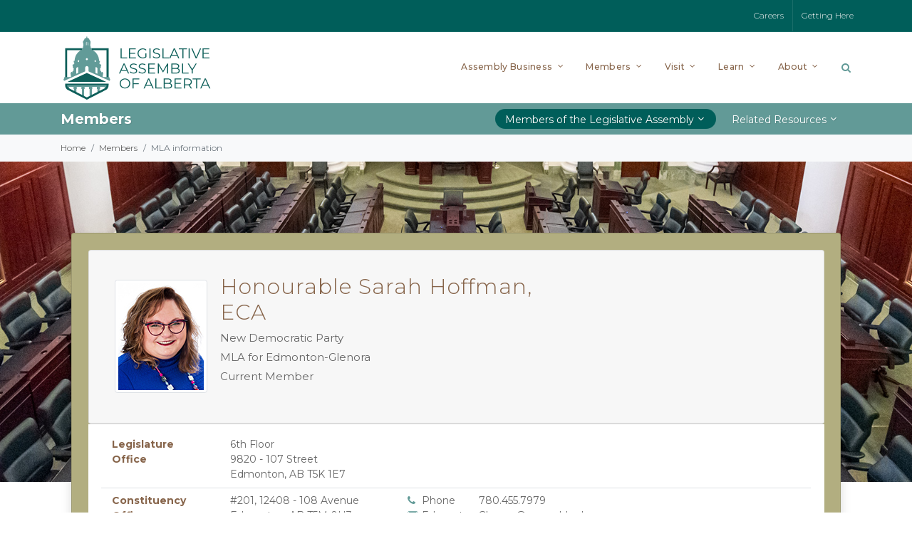

--- FILE ---
content_type: text/html; charset=utf-8
request_url: https://www.assembly.ab.ca/members/members-of-the-legislative-assembly/member-information?mid=0850&from=bill&billinfoid=11661
body_size: 25585
content:

<!DOCTYPE html>
<head>

<!-- Google Tag Manager -->
<script>(function(w,d,s,l,i){w[l]=w[l]||[];w[l].push({'gtm.start':
new Date().getTime(),event:'gtm.js'});var f=d.getElementsByTagName(s)[0],
j=d.createElement(s),dl=l!='dataLayer'?'&l='+l:'';j.async=true;j.src=
'https://www.googletagmanager.com/gtm.js?id='+i+dl;f.parentNode.insertBefore(j,f);
})(window,document,'script','dataLayer','GTM-M5MM7GH');</script>
<!-- End Google Tag Manager -->

    <link href="https://fonts.googleapis.com/css?family=Crimson+Pro|Montserrat:300,400,500,600,700&amp;display=swap" rel="stylesheet" /><link rel="stylesheet" href="/Sitefinity/WebsiteTemplates/LAO/App_Themes/LAO/Global/bootstrap-icons-1.11.1/bootstrap-icons.css" /><meta name="viewport" content="width=device-width, initial-scale=1" /><title>
	Member Information
</title><link rel="apple-touch-icon" sizes="180x180" href="/apple-touch-icon.png" /><link rel="icon" type="image/png" sizes="32x32" href="/favicon-32x32.png" /><link rel="icon" type="image/png" sizes="16x16" href="/favicon-16x16.png" /><link rel="manifest" href="/site.webmanifest" /><link rel="mask-icon" href="/safari-pinned-tab.svg" color="#005e5a" /><meta name="msapplication-TileColor" content="#005e5a" /><meta name="theme-color" content="#ffffff" /><meta name="robots" content="noindex" /><link rel="stylesheet" type="text/css" href="/LAO/css/w3.css?v=0446" />
<link rel="stylesheet" type="text/css" href="/LAO/css/lao_shared.css?v=0446" />
<script type="text/javascript" src="/LAO/js/lao_shared.js"></script>
<link rel="stylesheet" type="text/css" href="/LAO/css/lao_memberinfo.css?v=0446" />
<style type="text/css" media="all">.educationnewsletter {
}</style><meta name="Generator" content="Sitefinity 14.4.8143.0 DX" /><link rel="canonical" href="https://www.assembly.ab.ca/members/members-of-the-legislative-assembly/member-information" /><link href="/Telerik.Web.UI.WebResource.axd?d=PMrIT5dOWaVYIcpFWUE4nJD2_NNb6yh0u9SGl7kpToVEkW0liI9jd5wyKpWkCTvAiNfpVgj4kTRIwykkMFA5XrQTPJKvvbN6d18BYDiC0wUhvttBOp2m66EkSujtB2Ck0&amp;t=638840838637275692&amp;compress=0&amp;_TSM_CombinedScripts_=%3b%3bTelerik.Sitefinity.Resources%2c+Version%3d14.4.8143.0%2c+Culture%3dneutral%2c+PublicKeyToken%3db28c218413bdf563%3aen%3a9aa79f28-b2e3-44f2-889e-74b098a830dc%3a7a90d6a" type="text/css" rel="stylesheet" /><link href="/Sitefinity/WebsiteTemplates/LAO/App_Themes/LAO/global/main.min.css?v=638736783115826234" type="text/css" rel="stylesheet" /><link href="/Sitefinity/WebsiteTemplates/LAO/App_Themes/LAO/global/theme.min.css?v=638736783118202315" type="text/css" rel="stylesheet" /><link href="/Sitefinity/WebsiteTemplates/LAO/App_Themes/LAO/global/override.min.css?v=638736783116045245" type="text/css" rel="stylesheet" /><link href="/Sitefinity/WebsiteTemplates/LAO/App_Themes/LAO/global/responsive.min.css?v=638736783117576936" type="text/css" rel="stylesheet" /><link href="/Sitefinity/WebsiteTemplates/LAO/App_Themes/LAO/global/pd.css?v=638736783116321112" type="text/css" rel="stylesheet" /></head>
<body class="stretched" data-speed-in="800" data-speed-out="0">

<!-- Google Tag Manager (noscript) -->
<noscript><iframe src="https://www.googletagmanager.com/ns.html?id=GTM-M5MM7GH"
height="0" width="0" style="display:none;visibility:hidden"></iframe></noscript>
<!-- End Google Tag Manager (noscript) -->

	<form method="post" action="./member-information?p=mla_info&amp;mid=0892&amp;from=mla_seatplan" id="aspnetForm">
<div class="aspNetHidden">
<input type="hidden" name="ctl13_TSSM" id="ctl13_TSSM" value="" />
<input type="hidden" name="__EVENTTARGET" id="__EVENTTARGET" value="" />
<input type="hidden" name="__EVENTARGUMENT" id="__EVENTARGUMENT" value="" />
<input type="hidden" name="__VIEWSTATE" id="__VIEWSTATE" value="sWoEvNHwYL7UO6oGES1yWV+J/HSU6NjzHRxRu6I7X4jON8noeSGTwayPYhvJ9HElbwA6M2JN/jvMCT2Jtwt9X75Lp3NEynoLd/R3FsjKNBc=" />
</div>

<script type="text/javascript">
//<![CDATA[
var theForm = document.forms['aspnetForm'];
if (!theForm) {
    theForm = document.aspnetForm;
}
function __doPostBack(eventTarget, eventArgument) {
    if (!theForm.onsubmit || (theForm.onsubmit() != false)) {
        theForm.__EVENTTARGET.value = eventTarget;
        theForm.__EVENTARGUMENT.value = eventArgument;
        theForm.submit();
    }
}
//]]>
</script>


<script src="/WebResource.axd?d=pynGkmcFUV13He1Qd6_TZEL_uwlTjQgWzhxX8e3NpDHo-_isIuZjq90hcxj3MzytKPzeA5VCSe7xSxe1Yev5aA2&amp;t=638901320248157332" type="text/javascript"></script>


<script src="/ScriptResource.axd?d=NJmAwtEo3Ipnlaxl6CMhvv-Yj6-6Sm90EjXdrCAyzLi9vl4yhQq_oCiWOqHcIGwl4forW-uv6DVSYN32TnYlpfKkGTK1kOt7CRI-z-8-r-BbIl-tWAA8n7bNlq6Z18sBPxhry3DI64DgO8TN9LC5LXH6mTrl4600uLIrzdl6G641&amp;t=5c0e0825" type="text/javascript"></script>
<script src="/ScriptResource.axd?d=dwY9oWetJoJoVpgL6Zq8OPeuQ9DwHPKtLmAwDqXcJWwvuViNQBtH3GdLWqK__29at3Ma8R41NmHIgDDMCGqC7I-L_TZg-Q_lSzy4eIx_XUnQcvZdkbo5gT-L8lHEf66HJFNC0XVPZa_Polt-VhWss1ta9uBDTe3JK7GEYWh_YOg1&amp;t=5c0e0825" type="text/javascript"></script>
<script src="/ScriptResource.axd?d=Sm_GGXofLw4C9Eu03fCPHPVnjD9S0NhuCWT9d62rgiNmMbCukJzlr9mJ-LPd23-oUfjNfNucqpRvwCIHKmmQNlv4lspN2RjkU8Qpiq6YK0P_lwZXcOX7Ej4dHEbR9pd1jVhrb7JDVqVVHcq-978rJskduquuZPmDyLCLsS7nqdXBtsAM8jEa6RvVpcVa7vEb0&amp;t=fffffffff0f4a022" type="text/javascript"></script>
<script src="/ScriptResource.axd?d=pNnY3SPOXobYy0znCWU-ckYvZuoGZEaWtpblJ5FiV21Q2AyhdVNadwcD5ytdTNZVBlzh2Hw2GxdhjMkTQbPcHvA9zrH6y_NhvmrRLLF9AjpYJAmYUiKm8xUx6fLYuz6iWmjziRJDMi4S5NCe2okpolKoghDB7otz94iu8JGJIHBxi-X1OBWWwbhKGLwpc-Dh0&amp;t=fffffffff0f4a022" type="text/javascript"></script>
<script src="/ScriptResource.axd?d=63rqHGeEM5v32uHxdDDv8ARpDvQy7YvVfienkZQLNSb1xjsbDnAAuX31kNO1MQN9rhlU4rB-nxZMafAefP2MCupcIWLCtL8TMxslcp-fyhRr223P8265kjPFqr_DIsRv26enfTW--LzI2W_LdufjPu3tOJ6XfvVslUdLwQmtwjDCE6IfnXniXfU7lKc7i-Uk0&amp;t=fffffffff0f4a022" type="text/javascript"></script>
<script src="/Frontend-Assembly/Telerik.Sitefinity.Frontend.Search/Mvc/Scripts/SearchBox/Search-box.min.js?v=MTQuNC44MTQzLjA%3d" type="text/javascript"></script>
<script src="/ResourcePackages/Bootstrap4/assets/dist/js/popper.min.js" type="text/javascript"></script>
<script src="/ResourcePackages/Bootstrap4/assets/dist/js/bootstrap.min.js" type="text/javascript"></script>
<div class="aspNetHidden">

	<input type="hidden" name="__VIEWSTATEGENERATOR" id="__VIEWSTATEGENERATOR" value="37821C26" />
</div>
		<script type="text/javascript">
//<![CDATA[
Sys.WebForms.PageRequestManager._initialize('ctl00$ScriptManager1', 'aspnetForm', [], [], [], 90, 'ctl00');
//]]>
</script>

		<div id="wrapper" class="pgedit">
			<div id="top-bar" class="dark">
				
<div id="topbar_T56F3FA55002_Col00" class="sf_colsIn container px-0" data-sf-element="Container" data-placeholder-label="Container"><div class="row" data-sf-element="Row">
    <div id="topbar_T56F3FA55003_Col00" class="sf_colsIn col-md-6 order-2 order-md-1" data-sf-element="Column 1" data-placeholder-label="Column 1">
<div >
    <div ><div class="top-links d-none d-md-block"><ul><li></li></ul></div></div>    
</div>
    </div>
    <div id="topbar_T56F3FA55003_Col01" class="sf_colsIn col-md-6 order-1 order-md-2" data-sf-element="Column 2" data-placeholder-label="Column 2">
<div >
    <div ><div class="top-links float-right">
<ul>
    <li><a href="/about/careers">Careers</a></li>
    <li><a href="/visit/plan-your-visit/getting-here">Getting Here</a></li>
</ul>
</div></div>    
</div>
    </div>
</div>

</div>



			</div>
			<div id="notice" class="d-none">
				

			</div>
			<header id="header" class="no-sticky">
				<div id="header-wrap">
					<div class="container">
						<div id="primary-menu-trigger"><i class="icon-reorder"></i></div>
						

<div >
    <div ><div id="logo"><a href="/" class="standard-logo" data-dark-logo="/images/default-source/default-album/logolao.png"><img src="/images/default-source/default-album/logolao.png" alt="Logo"></a><a href="/" class="retina-logo" data-dark-logo="/images/default-source/default-album/logolao@2x.png?Status=Temp&amp;sfvrsn=895d74f9_2"><img src="/images/default-source/default-album/logolao@2x.png?Status=Temp&amp;sfvrsn=895d74f9_2" alt="Logo"></a></div></div>    
</div>
						<div id="top-search">
							<a href="#" id="top-search-trigger"><i class="icon-search3"></i><i class="icon-line-cross"></i></a>
							



<div class="form-inline">
    <div class="form-group sf-search-input-wrapper" role="search">
        <input type="search" placeholder="Search" id="8920d467-7e82-4131-846f-9abe17282e17" class="form-control" value="" aria-autocomplete="both" aria-describedby='SearchInfo-1'/>
        
        <span id='SearchInfo-1' aria-hidden="true" hidden>When autocomplete results are available use up and down arrows to review and enter to select.</span>
    </div>
	
	<input type="hidden" data-sf-role="resultsUrl" value="/search-results" />
    <input type="hidden" data-sf-role="indexCatalogue" value="global-search-index" />
    <input type="hidden" data-sf-role="wordsMode" value="AllWords" />
    <input type="hidden" data-sf-role="disableSuggestions" value='false' />
    <input type="hidden" data-sf-role="minSuggestionLength" value="3" />
    <input type="hidden" data-sf-role="suggestionFields" value="Title,Content" />
    <input type="hidden" data-sf-role="language" />
    <input type="hidden" data-sf-role="suggestionsRoute" value="/restapi/search/suggestions" />
    <input type="hidden" data-sf-role="searchTextBoxId" value='#8920d467-7e82-4131-846f-9abe17282e17' />
    <input type="hidden" data-sf-role="searchButtonId" value='#05aadbf7-e39c-45bb-8137-bd82ad6aee38' />
</div>







						</div>
						




<nav id="primary-menu" class="with-arrows">
  <ul>
    <li class="mega-menu sub-menu"> <a href="#">
      <div>Assembly Business</div>
      </a>
      <div class="mega-menu-content style-2 clearfix">
        <ul class="mega-menu-column col">
          <li>
            <div class="feature-box fbox-effect mb-4">
              <div class="fbox-icon mb-4"> <a href="/assembly-business/assembly-dashboard"> <i class="icon-bar-chart icon-rotate-90 i-alt"></i> </a> </div>
              <div class="fbox-content"> <a href="/assembly-business/assembly-dashboard">
                <h3>Assembly Dashboard</h3>
                </a>
                <p><a class="no-link-p" href="/assembly-business/assembly-dashboard">Assembly and committee business at a glance.</a></p>
              </div>
            </div>
			<!-- <div class="feature-box fbox-effect mb-4">
              <div class="fbox-icon mb-4"> <a href="/assembly-business/assembly-dashboard"> <i class="icon-search i-alt icon-flip-horizontal"></i> </a> </div>
              <div class="fbox-content"> <a href="http://search.assembly.ab.ca:8900/laosearch.html">
                <h3>Document Search</h3>
                </a>
                <p><a class="no-link-p" href="http://search.assembly.ab.ca:8900/laosearch.html">Search transcripts, House records, bills and journals.</a></p>
              </div>
            </div> -->
            <div class="feature-box fbox-effect">
              <div class="fbox-icon mb-4"> <a href="/assembly-business/watch-the-assembly"> <i class="icon-landmark i-alt"></i> </a> </div>
              <div class="fbox-content"> <a href="/assembly-business/watch-the-assembly">
                <h3>Watch the Assembly</h3>
                </a>
                <p><a class="no-link-p" href="/assembly-business/watch-the-assembly">Watch your MLA in action.</a></p>
              </div>
            </div>
          </li>
        </ul>
        <ul class="mega-menu-column col">
          <li class="mega-menu-title sub-menu"> <a href="/assembly-business/assembly-records">
            <div>Assembly Records</div>
            </a>
            <ul>
              <li> <a href="/assembly-business/assembly-records/order-papers">
                <div> <i class="icon-circle-arrow-right"></i>Order Papers</div>
                </a> </li>
              <li> <a href="/assembly-business/assembly-records/votes-and-proceedings">
                <div> <i class="icon-circle-arrow-right"></i>Votes and Proceedings</div>
                </a> </li>
              <li> <a href="/assembly-business/assembly-records#tablings" data-scrollto="#tablings" data-offset="25">
                <div> <i class="icon-circle-arrow-right"></i>Tablings</div>
                </a> </li>
              <li> <a href="/assembly-business/assembly-records#motions-and-questions" data-scrollto="#motions-and-questions" data-offset="25">
                <div> <i class="icon-circle-arrow-right"></i>Motions and Questions</div>
                </a> </li>
				<li> <a href="/assembly-business/assembly-records/petitions">
                <div> <i class="icon-circle-arrow-right"></i>Petitions</div>
                </a> </li>
            </ul>
          </li>
		  <li class="mega-menu-title sub-menu">
             <a href="/assembly-business/assembly-records#assembly-documents">
            <div>Assembly Documents</div>
            </a>
            <ul>
              <li> <a href="/assembly-business/assembly-records#standingorders" data-scrollto="#standingorders" data-offset="25">
                <div> <i class="icon-circle-arrow-right"></i>Standing Orders</div>
                </a> </li>
              <li> <a href="/assembly-business/assembly-records#msco" data-scrollto="#msco" data-offset="25">
                <div> <i class="icon-circle-arrow-right"></i>Members’ Services Committee Orders</div>
                </a> </li>
            </ul>
          </li>
		  
        </ul>
        <ul class="mega-menu-column col">
          <li class="mega-menu-title sub-menu"> <a href="/assembly-business/bills">
            <div>Bills</div>
            </a>
            <ul>
              <li> <a href="/assembly-business/bills/bills-by-legislature">
                <div> <i class="icon-circle-arrow-right"></i>Bills by Legislature</div>
                </a> </li>
              <li> <a href="/assembly-business/bills/bill-status">
                <div> <i class="icon-circle-arrow-right"></i>Bill Status</div>
                </a> </li>
              <li> <a href="/assembly-business/bills/daily-bill-activity">
                <div> <i class="icon-circle-arrow-right"></i>Daily Bill Activity</div>
                </a> </li>
            </ul>
          </li>
          <li class="mega-menu-title sub-menu"> <a href="/assembly-business/transcripts">
            <div>Transcripts</div>
            </a>
            <ul>
              <li> <a href="/assembly-business/transcripts/transcripts-by-type">
                <div> <i class="icon-circle-arrow-right"></i>Hansard Transcripts</div>
                </a> </li>
              <li> <a href="/assembly-business/transcripts#committee-transcripts" data-scrollto="#committee-transcripts" data-offset="25">
                <div> <i class="icon-circle-arrow-right"></i>Committee Transcripts</div>
                </a> </li>
              <li> <a href="/assembly-business/transcripts/about-hansard">
                <div> <i class="icon-circle-arrow-right"></i>About Hansard</div>
                </a> </li>
            </ul>
          </li>
        </ul>
        <ul class="mega-menu-column col-lg-3">
          <li class="mega-menu-title sub-menu"> <a href="/assembly-business/committees">
            <div>Committees of the Assembly</div>
            </a>
            <ul>
              <li> <a href="/assembly-business/committees/current-business-topics">
                <div> <i class="icon-circle-arrow-right"></i>Current Business Topics</div>
                </a> </li>
              <li> <a href="/assembly-business/committees/committee-reports">
                <div> <i class="icon-circle-arrow-right"></i>Committee Reports</div>
                </a> </li>
              <li> <a href="/assembly-business/committees/committee-membership">
                <div> <i class="icon-circle-arrow-right"></i>Committee Membership</div>
                </a> </li>
              <li> <a href="/assembly-business/committees#upcoming-meetings" data-scrollto="#upcoming-meetings" data-offset="25">
                <div> <i class="icon-circle-arrow-right"></i>Upcoming Meeting Dates</div>
                </a> </li>
              <li class="sub-menu fly-out-item"> <a href="#">
                <div> <i class="icon-line-more-vertical"></i>Committees</div>
                </a>
                <ul class="menu-pos-invert mega-fly-out megamenu-dropdown">
                  <li> <a href="/assembly-business/committees/HS">
                    <div>Alberta Heritage Savings Trust Fund</div>
                    </a> </li>
                  <li> <a href="/assembly-business/committees/EF">
                    <div>Alberta's Economic Future</div>
                    </a> </li>
					 <li> <a href="/assembly-business/committees/FC">
                    <div>Families and Communities</div>
                    </a> </li>
                  <li> <a href="/assembly-business/committees/CR23">
                    <div>Conflicts of Interest Act Review</div>
                    </a> </li>                  
					<li> <a href="/assembly-business/committees/LO">
                    <div>Legislative Offices</div>
                    </a> </li>
                  <li> <a href="/assembly-business/committees/MS">
                    <div>Members' Services</div>
                    </a> </li>
                  <li> <a href="/assembly-business/committees/PB">
                    <div>Private Bills</div>
                    </a> </li>
                  <li> <a href="/assembly-business/committees/PE">
                    <div>Privileges and Elections, Standing Orders and Printing</div>
                    </a> </li>
                  <li> <a href="/assembly-business/committees/PA">
                    <div>Public Accounts</div>
                    </a> </li>
                  <li> <a href="/assembly-business/committees/RS">
                    <div>Resource Stewardship</div>
                    </a> </li>
                </ul>
              </li>
            </ul>
          </li>
        </ul>
      </div>
    </li>
    <li class="mega-menu sub-menu"> <a href="#">
      <div>Members</div>
      </a>
      <div class="mega-menu-content style-2 clearfix">
        <ul class="mega-menu-column col-lg-4">
          <li class="mega-menu-title sub-menu"> <a href="/members/members-of-the-legislative-assembly">
            <div class="portfolio-image bottommargin-sm"> <img class="img-thumbnail" src="/images/default-source/default-album/menu-members.jpg?sfvrsn=aea74b72_2" alt="Members of the Legislative Assembly"></div>
            <div>Members of the Legislative Assembly</div>
            </a>
            <ul>
              <li> <a href="/members/members-of-the-legislative-assembly/chamber-seating-plan">
                <div> <i class="icon-circle-arrow-right"></i>Chamber Seating Plan</div>
                </a> </li>
              <li> <a href="/members/members-of-the-legislative-assembly/constituencies">
                <div> <i class="icon-circle-arrow-right"></i>Constituencies</div>
                </a> </li>
            </ul>
          </li>
        </ul>        
        <ul class="mega-menu-column col-lg-4">
          <li class="mega-menu-title sub-menu">
             <a href="/members#related-resources">
            <div>Related Resources</div>
            </a>
            <ul>
              <li> <a href="/members/related-resources/expense-disclosure-guidelines">
                <div> <i class="icon-circle-arrow-right"></i>Expense Disclosure Guidelines</div>
                </a> </li>
              <li> <a href="/members/related-resources/mla-remuneration">
                <div> <i class="icon-circle-arrow-right"></i>MLA Remuneration</div>
                </a> </li>
              <li> <a href="/members/related-resources/mla-compensation-adjustments">
                <div> <i class="icon-circle-arrow-right"></i>MLA Compensation Adjustments</div>
                </a> </li>
              <li> <a href="/members/related-resources/congratulatory-certificates">
                <div> <i class="icon-circle-arrow-right"></i>Congratulatory Certificates</div>
                </a> </li>
            </ul>
          </li>
        </ul>
      </div>
    </li>
    <li class="mega-menu sub-menu"> <a href="#">
      <div>Visit</div>
      </a>
      <div class="mega-menu-content style-2 clearfix">
        <ul class="mega-menu-column col-lg-3">
          <li class="mega-menu-title sub-menu"> <a href="/visit/plan-your-visit">
            <div class="portfolio-image bottommargin-sm"> <img class="img-thumbnail" src="/images/default-source/default-album/menu-plan-your-visit.jpg?Status=Temp&sfvrsn=a938f1c6_2" alt="Plan Your Visit"></div>
            <div>Plan Your Visit</div>
            </a>
            <ul>
              <li> <a href="/visit/plan-your-visit/visitor-security">
                <div> <i class="icon-circle-arrow-right"></i>Visitor Security</div>
                </a> </li>
              <li> <a href="/visit/plan-your-visit/getting-here">
                <div> <i class="icon-circle-arrow-right"></i>Getting Here</div>
                </a> </li>
				<li> <a href="/visit/plan-your-visit/legislature-grounds">
                <div> <i class="icon-circle-arrow-right"></i>Legislature Grounds</div>
                </a> </li>
            </ul>
          </li>
        </ul>
        <ul class="mega-menu-column col-lg-3">
          <li class="mega-menu-title sub-menu"> <a href="/visit/tours">
            <div class="portfolio-image bottommargin-sm"> <img class="img-thumbnail" src="/images/default-source/default-album/menu-tours.jpg?sfvrsn=4fcc59fa_2" alt="Tours"></div>
            <div>Tours</div>
            </a>
            <ul>
				<li> <a href="/visit/tours#public-tours" data-scrollto="#public-tours" data-offset="25">
                <div> <i class="icon-circle-arrow-right"></i>Public Visitor Tours</div>
                </a> </li>
				<li> <a href="/visit/tours#school-tours" data-scrollto="#school-tours" data-offset="25">
                <div> <i class="icon-circle-arrow-right"></i>School Tours</div>
                </a> </li>
				<li> <a href="/visit/tours#video-tours" data-scrollto="#video-tours" data-offset="25">
                <div> <i class="icon-circle-arrow-right"></i>Video Tours</div>
                </a> </li>
            </ul>
          </li>
        </ul>
        <ul class="mega-menu-column col-lg-3">
          <li class="mega-menu-title sub-menu"> <a href="/visit/events">
            <div class="portfolio-image bottommargin-sm"> <img class="img-thumbnail" src="/images/default-source/default-album/menu-events.jpg?sfvrsn=293ee142_2" alt="Events"></div>
            <div>Events</div>
            </a>
            <ul>
              <li> <a href="/visit/events/canada-day">
                <div> <i class="icon-circle-arrow-right"></i>Canada Day</div>
                </a> </li>
              <li> <a href="/visit/events/celebrate-the-season">
                <div> <i class="icon-circle-arrow-right"></i>Celebrate the Season</div>
                </a> </li>
              <li> <a href="/visit/events/family-day">
                <div> <i class="icon-circle-arrow-right"></i>Family Day</div>
                </a> </li>
            </ul>
          </li>
        </ul>
        <ul class="mega-menu-column col-lg-3">
          <li class="mega-menu-title sub-menu"> <a href="/visit/visitor-centre">
            <div class="portfolio-image bottommargin-sm"> <img class="img-thumbnail" src="/images/default-source/default-album/menu-visitor-centre.jpg?sfvrsn=bee97e27_2" alt="Visitor Centre"></div>
            <div>Visitor Centre</div>
            </a>
            <ul style="z-index: 10;">
              <!--<li> <a href="/visit/visitor-centre/agora-interpretive-centre">
                <div> <i class="icon-circle-arrow-right"></i>Agora Interpretive Centre</div>
                </a> </li>-->
              <li> <a href="/visit/visitor-centre/borealis-gallery">
                <div> <i class="icon-circle-arrow-right"></i>Borealis Gallery</div>
                </a> </li>
              <li> <a href="/visit/visitor-centre/pehonan-theatre">
                <div> <i class="icon-circle-arrow-right"></i>Pehonan Theatre</div>
                </a> </li>
				<li> <a href="/visit/visitor-centre/capital-gifts">
                <div> <i class="icon-circle-arrow-right"></i>Capital Gifts</div>
                </a> </li>
              <li> <a href="/visit/visitor-centre/Democracy-Discovery-Centre">
                <div> <i class="icon-circle-arrow-right"></i>Democracy Discovery Centre</div>
                </a> </li>
            </ul>
          </li>
        </ul>
      </div>
    </li>
    <li class="mega-menu sub-menu"> <a href="#">
      <div>Learn</div>
      </a>
      <div class="mega-menu-content style-2 clearfix">
        <ul class="mega-menu-column col-lg-3">
          <li class="mega-menu-title sub-menu"> <a href="/learn/programs-and-resources">
            <div class="portfolio-image bottommargin-sm"> <img class="img-thumbnail" src="/images/default-source/default-album/menu-programs-and-resources.jpg?sfvrsn=df1f45ad_2" alt="Programs and Resources"></div>
            <div>Programs and Resources</div>
            </a>
            <ul>
              <li> <a href="/learn/programs-and-resources/alberta-teachers-institute">
                <div> <i class="icon-circle-arrow-right"></i>Alberta Teachers Institute</div>
                </a> </li>
				
				<li> <a href="#">
                <div> <i class="icon-line-more-vertical"></i>Education Resources</div>
                </a>
                <ul class="megamenu-dropdown mega-fly-out-right">
                  <li> <a href="/learn/programs-and-resources/mock-legislature">
                    <div>Mock Legislature</div>
                    </a> </li>
                  <li> <a href="/learn/programs-and-resources/online-resources">
                    <div>Online Resources</div>
                    </a> </li>
                </ul>
              </li>
				
				
				
            
              <li> <a href="/learn/programs-and-resources/school-at-the-legislature">
                <div> <i class="icon-circle-arrow-right"></i>School at the Legislature</div>
                </a> </li>
              <li> <a href="/learn/programs-and-resources/public-service-orientation">
                <div> <i class="icon-circle-arrow-right"></i>Public Service Orientation</div>
                </a> </li>
            </ul>
          </li>
        </ul>
        <ul class="mega-menu-column col-lg-3">
          <li class="mega-menu-title sub-menu"> <a href="/learn/the-legislative-assembly">
            <div class="portfolio-image bottommargin-sm"> <img class="img-thumbnail" src="/images/default-source/default-album/menu-the-legislative-assembly.jpg?sfvrsn=254369dc_2" alt="The Legislative Assembly"></div>
            <div>The Legislative Assembly</div>
            </a>
            <ul style="z-index:10 !important;">
              <li> <a href="/learn/the-legislative-assembly/former-members-legacy">
                <div> <i class="icon-circle-arrow-right"></i>Former Members' Legacy</div>
                </a> </li>
              <li> <a href="/learn/the-legislative-assembly/parliamentary-system">
                <div> <i class="icon-circle-arrow-right"></i>Parliamentary System</div>
                </a> </li>
              <li> <a href="/learn/the-legislative-assembly/roles">
                <div> <i class="icon-circle-arrow-right"></i>Roles</div>
                </a> </li>
				<li> <a href="/learn/the-legislative-assembly/the-chamber">
                <div> <i class="icon-circle-arrow-right"></i>The Chamber</div>
                </a> </li>
              <li> <a href="/learn/the-legislative-assembly/the-mace-and-black-rod">
                <div> <i class="icon-circle-arrow-right"></i>The Mace and Black Rod</div>
                </a> </li>
            </ul>
          </li>
        </ul>
        <ul class="mega-menu-column col-lg-3">
          <li class="mega-menu-title sub-menu"> <a href="/learn/legislature-library">
            <div class="portfolio-image bottommargin-sm"> <img class="img-thumbnail" src="/images/default-source/default-album/menu-legislature-library.jpg?sfvrsn=a9b0b286_2" alt="Legislature Library"></div>
            <div>Legislature Library</div>
            </a>
            <ul>
              <li> <a href="https://librarysearch.assembly.ab.ca/" target="_blank">
                <div> <i class="icon-circle-arrow-right"></i>Library Search<i class="icon-line-open ml-1"></i> </div>
                </a> </li>
            </ul>
          </li>
        </ul>
        <ul class="mega-menu-column col-lg-3">
          <li class="mega-menu-title sub-menu"> <a href="/learn/glossary">
            <div class="portfolio-image bottommargin-sm"> <img class="img-thumbnail" src="/images/default-source/default-album/menu-glossary.jpg?sfvrsn=8015b300_2" alt="Glossary"></div>
            <div>Glossary</div>
            </a> </li>
        </ul>
      </div>
    </li>
    <li class="mega-menu sub-menu"> <a href="#">
      <div>About</div>
      </a>
      <div class="mega-menu-content style-2 clearfix">
        <ul class="mega-menu-column col">
          <li class="mega-menu-title sub-menu"> <a href="/about/news-and-announcements">
            <div class="portfolio-image bottommargin-sm"> <img class="img-thumbnail" src="/images/default-source/default-album/menu-news-and-announcements.jpg?sfvrsn=88309cbb_2" alt="News and Announcements"></div>
            <div>News and Announcements</div>
            </a>
            <ul>
              <li> <a href="/about/news-and-announcements/media-centre">
                <div> <i class="icon-circle-arrow-right"></i>Media Centre</div>
                </a> </li>
            </ul>
          </li>
        </ul>
        <ul class="mega-menu-column col">
          <li class="mega-menu-title sub-menu"> <a href="/about/careers">
            <div class="portfolio-image bottommargin-sm"> <img class="img-thumbnail" src="/images/default-source/default-album/menu-careers.jpg?sfvrsn=967daf45_2" alt="Careers"></div>
            <div>Careers</div>
            </a>
            <ul>
              <li> <a href="/about/careers/choose-the-lao">
                <div> <i class="icon-circle-arrow-right"></i>Choose the LAO</div>
                </a> </li>
              <li> <a href="/about/careers/current-opportunities">
                <div> <i class="icon-circle-arrow-right"></i>Current Opportunities</div>
                </a> </li>
              <li> <a href="/about/careers/page-program">
                <div> <i class="icon-circle-arrow-right"></i>Page Program</div>
                </a> </li>
            </ul>
          </li>
        </ul>
        <ul class="mega-menu-column col">
          <li class="mega-menu-title sub-menu"> <a href="/about/legislative-assembly-office">
            <div>Legislative Assembly Office</div>
            </a>
            <ul>
              <li> <a href="/about/legislative-assembly-office/reports">
                <div> <i class="icon-circle-arrow-right"></i>Reports</div>
                </a> </li>
              <li> <a href="/about/legislative-assembly-office/compensation-disclosure">
                <div> <i class="icon-circle-arrow-right"></i>Compensation Disclosure</div>
                </a> </li>
				<li> <a href="/about/legislative-assembly-office/legislative-security-program">
                <div> <i class="icon-circle-arrow-right"></i>Legislative Security Program</div>
                </a> </li>
            </ul>
          </li>
          <li class="mega-menu-title sub-menu"> <a href="/about/venues">
            <div>Venues</div>
            </a>
            <ul>
              <li> <a href="/about/venues/government-bookings">
                <div> <i class="icon-circle-arrow-right"></i>Government Bookings</div>
                </a> </li>
              <li> <a href="/about/venues/not-for-profit-bookings">
                <div> <i class="icon-circle-arrow-right"></i>Not-For-Profit Bookings</div>
                </a> </li>
            </ul>
          </li>
          <li class="mega-menu-title sub-menu"> <a href="/about/contact-us">
            <div>Contact Us</div>
            </a> </li>
        </ul>
      </div>
    </li>
  </ul>
  <div id="mobile-menu-accordion" class="mobile-primary-menu my-4">
    <div class="card-header lvl1" id="heading-assembly-business">
      <h5 class="mb-0"> <a role="button" data-toggle="collapse" href="#collapse-assembly-business" aria-expanded="false" aria-controls="collapse-assembly-business">Assembly Business</a> </h5>
    </div>
    <div id="collapse-assembly-business" class="collapse" data-parent="#mobile-menu-accordion" aria-labelledby="heading-assembly-business">
      <div class="card-header lvl2">
        <h5 class="mb-0 font-weight-normal"> <a role="button" href="/assembly-business/assembly-dashboard">Assembly Dashboard</a> </h5>
      </div>
	  <div class="card-header lvl2">
        <h5 class="mb-0 font-weight-normal"> <a role="button" href="/assembly-business/watch-the-assembly">Watch the Assembly</a> </h5>
      </div>
      <div id="accordion-assembly-records">
        <div class="card-header lvl2 menu-section" id="heading-assembly-records">
          <h5 class="mb-0"> <a class="collapsed" role="button" data-toggle="collapse" href="#collapse-assembly-records" aria-expanded="false" aria-controls="collapse-assembly-records">Assembly Records</a> </h5>
        </div>
        <div id="collapse-assembly-records" class="collapse" aria-labelledby="heading-assembly-records" data-parent="#collapse-assembly-business">
          <div class="card-header lvl3">
            <h5 class="mb-0 font-weight-normal"> <a role="button" href="/assembly-business/assembly-records">Assembly Records - Home</a> </h5>
          </div>
          <div class="card-header lvl3">
            <h5 class="mb-0 font-weight-normal"> <a role="button" href="/assembly-business/assembly-records/order-papers">Order Papers</a> </h5>
          </div>
          <div class="card-header lvl3">
            <h5 class="mb-0 font-weight-normal"> <a role="button" href="/assembly-business/assembly-records/votes-and-proceedings">Votes and Proceedings</a> </h5>
          </div>
          <div class="card-header lvl3">
            <h5 class="mb-0 font-weight-normal"> <a role="button" href="/assembly-business/assembly-records#tablings" data-scrollto="#tablings" data-offset="25">Tablings</a> </h5>
          </div>
          <div class="card-header lvl3">
            <h5 class="mb-0 font-weight-normal"> <a role="button" href="/assembly-business/assembly-records#motions-and-questions" data-scrollto="#motions-and-questions" data-offset="25">Motions and Questions</a> </h5>
          </div>
		  <div class="card-header lvl3">
            <h5 class="mb-0 font-weight-normal"> <a role="button" href="/assembly-business/assembly-records/petitions">Petitions</a> </h5>
          </div>
        </div>
      </div>
	  <div id="accordion-assembly-documents">
        <div class="card-header lvl2 menu-section" id="heading-assembly-documents">
          <h5 class="mb-0"> <a class="collapsed" role="button" data-toggle="collapse" href="#collapse-assembly-documents" aria-expanded="false" aria-controls="collapse-assembly-documents">Assembly Documents</a> </h5>
        </div>
        <div id="collapse-assembly-documents" class="collapse" aria-labelledby="heading-assembly-documents" data-parent="#collapse-members">
		<div class="card-header lvl3">
            <h5 class="mb-0 font-weight-normal"> <a role="button" href="/assembly-business/assembly-records#assembly-documents">Assembly Documents - Home</a> </h5>
          </div>
          <div class="card-header lvl3">
            <h5 class="mb-0 font-weight-normal"> <a role="button" href="/assembly-business/assembly-records#standingorders">Standing Orders</a> </h5>
          </div>
          <div class="card-header lvl3">
            <h5 class="mb-0 font-weight-normal"> <a role="button" href="/assembly-business/assembly-records#msco">Members' Services Committee Orders</a> </h5>
          </div>
        </div>
      </div>
      <div id="accordion-bills">
        <div class="card-header lvl2 menu-section" id="heading-bills">
          <h5 class="mb-0"> <a class="collapsed" role="button" data-toggle="collapse" href="#collapse-bills" aria-expanded="false" aria-controls="collapse-bills">Bills</a> </h5>
        </div>
        <div id="collapse-bills" class="collapse" aria-labelledby="heading-bills" data-parent="#collapse-assembly-business">
          <div class="card-header lvl3">
            <h5 class="mb-0 font-weight-normal"> <a role="button" href="/assembly-business/bills">Bills - Home</a> </h5>
          </div>
          <div class="card-header lvl3">
            <h5 class="mb-0 font-weight-normal"> <a role="button" href="/assembly-business/bills/bills-by-legislature">Bills by Legislature</a> </h5>
          </div>
          <div class="card-header lvl3">
            <h5 class="mb-0 font-weight-normal"> <a role="button" href="/assembly-business/bills/bill-status">Bill Status</a> </h5>
          </div>
          <div class="card-header lvl3">
            <h5 class="mb-0 font-weight-normal"> <a role="button" href="/assembly-business/bills/daily-bill-activity">Daily Bill Activity</a> </h5>
          </div>
        </div>
      </div>
      <div id="accordion-transcripts">
        <div class="card-header lvl2 menu-section" id="heading-transcripts">
          <h5 class="mb-0"> <a class="collapsed" role="button" data-toggle="collapse" href="#collapse-transcripts" aria-expanded="false" aria-controls="collapse-transcripts">Transcripts</a> </h5>
        </div>
        <div id="collapse-transcripts" class="collapse" aria-labelledby="heading-transcripts" data-parent="#collapse-assembly-business">
          <div class="card-header lvl3">
            <h5 class="mb-0 font-weight-normal"> <a role="button" href="/assembly-business/transcripts">Transcripts - Home</a> </h5>
          </div>
          <div class="card-header lvl3">
            <h5 class="mb-0 font-weight-normal"> <a role="button" href="/assembly-business/transcripts/transcripts-by-type">Hansard Transcripts</a> </h5>
          </div>
          <div class="card-header lvl3">
            <h5 class="mb-0 font-weight-normal"> <a role="button" href="/assembly-business/transcripts#committee-transcripts" data-scrollto="#committee-transcripts" data-offset="25">Committee Transcripts</a> </h5>
          </div>
          <div class="card-header lvl3">
            <h5 class="mb-0 font-weight-normal"> <a role="button" href="/assembly-business/transcripts/about-hansard">About Hansard</a> </h5>
          </div>
        </div>
      </div>
      <div id="accordion-committees">
        <div class="card-header lvl2 menu-section" id="heading-committees">
          <h5 class="mb-0"> <a class="collapsed" role="button" data-toggle="collapse" href="#collapse-committees" aria-expanded="false" aria-controls="collapse-committees">Committees of the Assembly</a> </h5>
        </div>
        <div id="collapse-committees" class="collapse" aria-labelledby="heading-committees" data-parent="#collapse-assembly-business">
          <div class="card-header lvl3">
            <h5 class="mb-0 font-weight-normal"> <a role="button" href="/assembly-business/committees">Committees - Home</a> </h5>
          </div>
          <div class="card-header lvl3">
            <h5 class="mb-0 font-weight-normal"> <a role="button" href="/assembly-business/committees/current-business-topics">Current Business Topics</a> </h5>
          </div>
          <div class="card-header lvl3">
            <h5 class="mb-0 font-weight-normal"> <a role="button" href="/assembly-business/committees/committee-reports">Committee Reports</a> </h5>
          </div>
          <div class="card-header lvl3">
            <h5 class="mb-0 font-weight-normal"> <a role="button" href="/assembly-business/committees/committee-membership">Committee Membership</a> </h5>
          </div>
          <div class="card-header lvl3">
            <h5 class="mb-0 font-weight-normal"> <a role="button" href="/assembly-business/committees#upcoming-meetings" data-scrollto="#upcoming-meetings" data-offset="25">Upcoming Meeting Dates</a> </h5>
          </div>
          <div id="accordion-committee-list">
            <div class="card-header lvl3 menu-section" id="heading-committee-list">
              <h5 class="mb-0"> <a class="collapsed" role="button" data-toggle="collapse" href="#collapse-committee-list" aria-expanded="false" aria-controls="collapse-committee-list">Committees</a> </h5>
            </div>
            <div id="collapse-committee-list" class="collapse" aria-labelledby="heading-committee-list">
              <div class="card-header lvl4">
                <h5 class="mb-0 font-weight-normal"> <a role="button" href="/assembly-business/committees/HS">Alberta Heritage Savings Trust Fund</a> </h5>
              </div>
              <div class="card-header lvl4">
                <h5 class="mb-0 font-weight-normal"> <a role="button" href="/assembly-business/committees/EF">Alberta's Economic Future</a> </h5>
              </div>
			  <div class="card-header lvl4">
                <h5 class="mb-0 font-weight-normal"> <a role="button" href="/assembly-business/committees/CR23">Conflicts of Interest Act Review</a> </h5>
              </div>			  
              <div class="card-header lvl4">
                <h5 class="mb-0 font-weight-normal"> <a role="button" href="/assembly-business/committees/FC">Families and Communities</a> </h5>
              </div>
              <div class="card-header lvl4">
                <h5 class="mb-0 font-weight-normal"> <a role="button" href="/assembly-business/committees/LO">Legislative Offices</a> </h5>
              </div>
              <div class="card-header lvl4">
                <h5 class="mb-0 font-weight-normal"> <a role="button" href="/assembly-business/committees/MS">Members' Services</a> </h5>
              </div>
              <div class="card-header lvl4">
                <h5 class="mb-0 font-weight-normal"> <a role="button" href="/assembly-business/committees/PB">Private Bills</a> </h5>
              </div>
              <div class="card-header lvl4">
                <h5 class="mb-0 font-weight-normal"> <a role="button" href="/assembly-business/committees/PE">Privileges and Elections, Standing Orders and Printing</a> </h5>
              </div>
              <div class="card-header lvl4">
                <h5 class="mb-0 font-weight-normal"> <a role="button" href="/assembly-business/committees/PA">Public Accounts</a> </h5>
              </div>
              <div class="card-header lvl4">
                <h5 class="mb-0 font-weight-normal"> <a role="button" href="/assembly-business/committees/RS">Resource Stewardship</a> </h5>
              </div>
            </div>
          </div>
        </div>
      </div>
    </div>
    <div class="card-header lvl1" id="heading-members">
      <h5 class="mb-0"> <a role="button" data-toggle="collapse" href="#collapse-members" aria-expanded="false" aria-controls="collapse-members">Members</a> </h5>
    </div>
    <div id="collapse-members" class="collapse" data-parent="#mobile-menu-accordion" aria-labelledby="heading-members">
      <div id="accordion-MLAs">
        <div class="card-header lvl2 menu-section" id="heading-MLAs">
          <h5 class="mb-0"> <a class="collapsed" role="button" data-toggle="collapse" href="#collapse-MLAs" aria-expanded="false" aria-controls="collapse-MLAs">Members of the Legislative Assembly</a> </h5>
        </div>
        <div id="collapse-MLAs" class="collapse" aria-labelledby="heading-MLAs" data-parent="#collapse-members">
          <div class="card-header lvl3">
            <h5 class="mb-0 font-weight-normal"> <a role="button" href="/members/members-of-the-legislative-assembly">Members</a> </h5>
          </div>
          <div class="card-header lvl3">
            <h5 class="mb-0 font-weight-normal"> <a role="button" href="/members/members-of-the-legislative-assembly/chamber-seating-plan">Chamber Seating Plan</a> </h5>
          </div>
          <div class="card-header lvl3">
            <h5 class="mb-0 font-weight-normal"> <a role="button" href="/members/members-of-the-legislative-assembly/constituencies">Constituencies</a> </h5>
          </div>
        </div>
      </div>      
      <div id="accordion-related-resources">
        <div class="card-header lvl2 menu-section" id="heading-related-resources">
          <h5 class="mb-0"> <a class="collapsed" role="button" data-toggle="collapse" href="#collapse-related-resources" aria-expanded="false" aria-controls="collapse-related-resources">Related Resources</a> </h5>
        </div>
        <div id="collapse-related-resources" class="collapse" aria-labelledby="heading-related-resources" data-parent="#collapse-members">
		<div class="card-header lvl3">
            <h5 class="mb-0 font-weight-normal"> <a role="button" href="/members#related-resources">Related Resources - Home</a> </h5>
          </div>
          <div class="card-header lvl3">
            <h5 class="mb-0 font-weight-normal"> <a role="button" href="/members/related-resources/expense-disclosure-guidelines">Expense Disclosure Guidelines</a> </h5>
          </div>
          <div class="card-header lvl3">
            <h5 class="mb-0 font-weight-normal"> <a role="button" href="/members/related-resources/mla-remuneration">MLA Remuneration</a> </h5>
          </div>
          <div class="card-header lvl3">
            <h5 class="mb-0 font-weight-normal"> <a role="button" href="/members/related-resources/mla-compensation-adjustments">MLA Compensation Adjustments</a> </h5>
          </div>
          <div class="card-header lvl3">
            <h5 class="mb-0 font-weight-normal"> <a role="button" href="/members/related-resources/congratulatory-certificates">Congratulatory Certificates</a> </h5>
          </div>
        </div>
      </div>
    </div>
    <div class="card-header lvl1" id="heading-visit">
      <h5 class="mb-0"> <a role="button" data-toggle="collapse" href="#collapse-visit" aria-expanded="false" aria-controls="collapse-visit">Visit</a> </h5>
    </div>
    <div id="collapse-visit" class="collapse" data-parent="#mobile-menu-accordion" aria-labelledby="heading-visit">
      <div id="accordion-plan-your-visit">
        <div class="card-header lvl2 menu-section" id="heading-plan-your-visit">
          <h5 class="mb-0"> <a class="collapsed" role="button" data-toggle="collapse" href="#collapse-plan-your-visit" aria-expanded="false" aria-controls="collapse-plan-your-visit">Plan Your Visit</a> </h5>
        </div>
        <div id="collapse-plan-your-visit" class="collapse" aria-labelledby="heading-plan-your-visit" data-parent="#collapse-visit">
          <div class="card-header lvl3">
            <h5 class="mb-0 font-weight-normal"> <a role="button" href="/visit/plan-your-visit">Plan Your Visit - Home</a> </h5>
          </div>
          <div class="card-header lvl3">
            <h5 class="mb-0 font-weight-normal"> <a role="button" href="/visit/plan-your-visit/visitor-security">Visitor Security</a> </h5>
          </div>
          <div class="card-header lvl3">
            <h5 class="mb-0 font-weight-normal"> <a role="button" href="/visit/plan-your-visit/getting-here">Getting Here</a> </h5>
          </div>
		  <div class="card-header lvl3">
            <h5 class="mb-0 font-weight-normal"> <a role="button" href="/visit/plan-your-visit/legislature-grounds">Legislature Grounds</a> </h5>
          </div>
        </div>
      </div>
      <div id="accordion-tours">
        <div class="card-header lvl2 menu-section" id="heading-tours">
          <h5 class="mb-0"> <a class="collapsed" role="button" data-toggle="collapse" href="#collapse-tours" aria-expanded="false" aria-controls="collapse-tours">Tours</a> </h5>
        </div>
        <div id="collapse-tours" class="collapse" aria-labelledby="heading-tours" data-parent="#collapse-visit">
          <div class="card-header lvl3">
            <h5 class="mb-0 font-weight-normal"> <a role="button" href="/visit/tours">Tours - Home</a> </h5>
          </div>
		  <div class="card-header lvl3">
            <h5 class="mb-0 font-weight-normal"> <a role="button" href="/visit/tours#public-tours" data-scrollto="#public-tours" data-offset="25">Public Visitor Tours</a> </h5>
          </div>
          <div class="card-header lvl3">
            <h5 class="mb-0 font-weight-normal"> <a role="button" href="/visit/tours#school-tours" data-scrollto="#school-tours" data-offset="25">School Tours</a> </h5>
          </div>
		  <div class="card-header lvl3">
            <h5 class="mb-0 font-weight-normal"> <a role="button" href="/visit/tours#video-tours" data-scrollto="#video-tours" data-offset="25">Video Tours</a> </h5>
          </div>
        </div>
      </div>
      <div id="accordion-events">
        <div class="card-header lvl2 menu-section" id="heading-events">
          <h5 class="mb-0"> <a class="collapsed" role="button" data-toggle="collapse" href="#collapse-events" aria-expanded="false" aria-controls="collapse-events">Events</a> </h5>
        </div>
        <div id="collapse-events" class="collapse" aria-labelledby="heading-events" data-parent="#collapse-visit">
          <div class="card-header lvl3">
            <h5 class="mb-0 font-weight-normal"> <a role="button" href="/visit/events">Events - Home</a> </h5>
          </div>
          <div class="card-header lvl3">
            <h5 class="mb-0 font-weight-normal"> <a role="button" href="/visit/events/canada-day">Canada Day</a> </h5>
          </div>
          <div class="card-header lvl3">
            <h5 class="mb-0 font-weight-normal"> <a role="button" href="/visit/events/celebrate-the-season">Celebrate the Season</a> </h5>
          </div>
          <div class="card-header lvl3">
            <h5 class="mb-0 font-weight-normal"> <a role="button" href="/visit/events/family-day">Family Day</a> </h5>
          </div>
        </div>
      </div>
      <div id="accordion-visitor-centre">
        <div class="card-header lvl2 menu-section" id="heading-visitor-centre">
          <h5 class="mb-0"> <a class="collapsed" role="button" data-toggle="collapse" href="#collapse-visitor-centre" aria-expanded="false" aria-controls="collapse-visitor-centre">Visitor Centre</a> </h5>
        </div>
        <div id="collapse-visitor-centre" class="collapse" aria-labelledby="heading-visitor-centre" data-parent="#collapse-visit">
          <div class="card-header lvl3">
            <h5 class="mb-0 font-weight-normal"> <a role="button" href="/visit/visitor-centre">Visitor Centre - Home</a> </h5>
          </div>
          <!--<div class="card-header lvl3">
            <h5 class="mb-0 font-weight-normal"> <a role="button" href="/visit/visitor-centre/agora-interpretive-centre">Agora Interpretive Centre</a> </h5>
          </div>-->
          <div class="card-header lvl3">
            <h5 class="mb-0 font-weight-normal"> <a role="button" href="/visit/visitor-centre/borealis-gallery">Borealis Gallery</a> </h5>
          </div>
          <div class="card-header lvl3">
            <h5 class="mb-0 font-weight-normal"> <a role="button" href="/visit/visitor-centre/pehonan-theatre">Pehonan Theatre</a> </h5>
          </div>
		  <div class="card-header lvl3">
            <h5 class="mb-0 font-weight-normal"> <a role="button" href="/visit/visitor-centre/capital-gifts">Capital Gifts</a> </h5>
          </div>
          <div class="card-header lvl3">
            <h5 class="mb-0 font-weight-normal"> <a role="button" href="/visit/visitor-centre/Democracy-Discovery-Centre">Democracy Discovery Centre</a> </h5>
          </div>
        </div>
      </div>
    </div>
    <div class="card-header lvl1" id="heading-learn">
      <h5 class="mb-0"> <a role="button" data-toggle="collapse" href="#collapse-learn" aria-expanded="false" aria-controls="collapse-learn">Learn</a> </h5>
    </div>
    <div id="collapse-learn" class="collapse" data-parent="#mobile-menu-accordion" aria-labelledby="heading-learn">
      <div id="accordion-programs-and-resources">
        <div class="card-header lvl2 menu-section" id="heading-programs-and-resources">
          <h5 class="mb-0"> <a class="collapsed" role="button" data-toggle="collapse" href="#collapse-programs-and-resources" aria-expanded="false" aria-controls="collapse-programs-and-resources">Programs and Resources</a> </h5>
        </div>
        <div id="collapse-programs-and-resources" class="collapse" aria-labelledby="heading-programs-and-resources" data-parent="#collapse-learn">
          <div class="card-header lvl3">
            <h5 class="mb-0 font-weight-normal"> <a role="button" href="/learn/programs-and-resources">Programs and Resources - Home</a> </h5>
          </div>
          <div class="card-header lvl3">
            <h5 class="mb-0 font-weight-normal"> <a role="button" href="/learn/programs-and-resources/alberta-teachers-institute">Alberta Teachers Institute</a> </h5>
          </div>
          <div class="card-header lvl3">
            <h5 class="mb-0 font-weight-normal"> <a role="button" href="/learn/programs-and-resources/mock-legislature">Mock Legislature</a> </h5>
          </div>
		  <div class="card-header lvl3">
            <h5 class="mb-0 font-weight-normal"> <a role="button" href="/learn/programs-and-resources/online-resources">Online Resources</a> </h5>
          </div>
          <div class="card-header lvl3">
            <h5 class="mb-0 font-weight-normal"> <a role="button" href="/learn/programs-and-resources/school-at-the-legislature">School at the Legislature</a> </h5>
          </div>
		  <div class="card-header lvl3">
            <h5 class="mb-0 font-weight-normal"> <a role="button" href="/learn/programs-and-resources/public-service-orientation">Public Service Orientation</a> </h5>
          </div>
        </div>
      </div>
      <div id="accordion-the-legislative-assembly">
        <div class="card-header lvl2 menu-section" id="heading-the-legislative-assembly">
          <h5 class="mb-0"> <a class="collapsed" role="button" data-toggle="collapse" href="#collapse-the-legislative-assembly" aria-expanded="false" aria-controls="collapse-the-legislative-assembly">The Legislative Assembly</a> </h5>
        </div>
        <div id="collapse-the-legislative-assembly" class="collapse" aria-labelledby="heading-the-legislative-assembly" data-parent="#collapse-learn">
          <div class="card-header lvl3">
            <h5 class="mb-0 font-weight-normal"> <a role="button" href="/learn/the-legislative-assembly">The Legislative Assembly - Home</a> </h5>
          </div>
		  <div class="card-header lvl3">
            <h5 class="mb-0 font-weight-normal"> <a role="button" href="/learn/the-legislative-assembly/former-members-legacy">Former Members' Legacy</a> </h5>
          </div>
          <div class="card-header lvl3">
            <h5 class="mb-0 font-weight-normal"> <a role="button" href="/learn/the-legislative-assembly/parliamentary-system">Parliamentary System</a> </h5>
          </div>
          <div class="card-header lvl3">
            <h5 class="mb-0 font-weight-normal"> <a role="button" href="/learn/the-legislative-assembly/roles">Roles</a> </h5>
          </div>
		  <div class="card-header lvl3">
            <h5 class="mb-0 font-weight-normal"> <a role="button" href="/learn/the-legislative-assembly/the-chamber">The Chamber</a> </h5>
          </div>
          <div class="card-header lvl3">
            <h5 class="mb-0 font-weight-normal"> <a role="button" href="/learn/the-legislative-assembly/the-mace-and-black-rod">The Mace and Black Rod</a> </h5>
          </div>
        </div>
      </div>
      <div id="accordion-legislature-library">
        <div class="card-header lvl2 menu-section" id="heading-legislature-library">
          <h5 class="mb-0"> <a class="collapsed" role="button" data-toggle="collapse" href="#collapse-legislature-library" aria-expanded="false" aria-controls="collapse-legislature-library">Legislature Library</a> </h5>
        </div>
        <div id="collapse-legislature-library" class="collapse" aria-labelledby="heading-legislature-library" data-parent="#collapse-learn">
          <div class="card-header lvl3">
            <h5 class="mb-0 font-weight-normal"> <a role="button" href="/learn/legislature-library">Legislature Library - Home</a> </h5>
          </div>
          <div class="card-header lvl3">
            <h5 class="mb-0 font-weight-normal"> <a role="button" href="https://librarysearch.assembly.ab.ca/">Library Search<i class="icon-line-open ml-1"></i></a> </h5>
          </div>
        </div>
      </div>
      <div class="card-header lvl2">
        <h5 class="mb-0 font-weight-normal"> <a role="button" href="/learn/glossary">Glossary</a> </h5>
      </div>
    </div>
    <div class="card-header lvl1" id="heading-about">
      <h5 class="mb-0"> <a role="button" data-toggle="collapse" href="#collapse-about" aria-expanded="false" aria-controls="collapse-about">About</a> </h5>
    </div>
    <div id="collapse-about" class="collapse" data-parent="#mobile-menu-accordion" aria-labelledby="heading-about">
      <div id="accordion-news-and-announcements">
        <div class="card-header lvl2 menu-section" id="heading-news-and-announcements">
          <h5 class="mb-0"> <a class="collapsed" role="button" data-toggle="collapse" href="#collapse-news-and-announcements" aria-expanded="false" aria-controls="collapse-news-and-announcements">News and Announcements</a> </h5>
        </div>
        <div id="collapse-news-and-announcements" class="collapse" aria-labelledby="heading-news-and-announcements" data-parent="#collapse-about">
          <div class="card-header lvl3">
            <h5 class="mb-0 font-weight-normal"> <a role="button" href="/about/news-and-announcements">News and Announcements - Home</a> </h5>
          </div>
          <div class="card-header lvl3">
            <h5 class="mb-0 font-weight-normal"> <a role="button" href="/about/news-and-announcements/media-centre">Media Centre</a> </h5>
          </div>
        </div>
      </div>
      <div id="accordion-careers">
        <div class="card-header lvl2 menu-section" id="heading-careers">
          <h5 class="mb-0"> <a class="collapsed" role="button" data-toggle="collapse" href="#collapse-careers" aria-expanded="false" aria-controls="collapse-careers">Careers</a> </h5>
        </div>
        <div id="collapse-careers" class="collapse" aria-labelledby="heading-careers" data-parent="#collapse-about">
          <div class="card-header lvl3">
            <h5 class="mb-0 font-weight-normal"> <a role="button" href="/about/careers">Careers - Home</a> </h5>
          </div>
          <div class="card-header lvl3">
            <h5 class="mb-0 font-weight-normal"> <a role="button" href="/about/careers/choose-the-lao">Choose the LAO</a> </h5>
          </div>
          <div class="card-header lvl3">
            <h5 class="mb-0 font-weight-normal"> <a role="button" href="/about/careers/current-opportunities">Current Opportunities</a> </h5>
          </div>
          <div class="card-header lvl3">
            <h5 class="mb-0 font-weight-normal"> <a role="button" href="/about/careers/page-program">Page Program</a> </h5>
          </div>
        </div>
      </div>
      <div id="accordion-legislative-assembly-office">
        <div class="card-header lvl2 menu-section" id="heading-legislative-assembly-office">
          <h5 class="mb-0"> <a class="collapsed" role="button" data-toggle="collapse" href="#collapse-legislative-assembly-office" aria-expanded="false" aria-controls="collapse-legislative-assembly-office">Legislative Assembly Office</a> </h5>
        </div>
        <div id="collapse-legislative-assembly-office" class="collapse" aria-labelledby="heading-legislative-assembly-office" data-parent="#collapse-about">
          <div class="card-header lvl3">
            <h5 class="mb-0 font-weight-normal"> <a role="button" href="/about/legislative-assembly-office">Legislative Assembly Office - Home</a> </h5>
          </div>
          <div class="card-header lvl3">
            <h5 class="mb-0 font-weight-normal"> <a role="button" href="/about/legislative-assembly-office/reports">Reports</a> </h5>
          </div>
          <div class="card-header lvl3">
            <h5 class="mb-0 font-weight-normal"> <a role="button" href="/about/legislative-assembly-office/compensation-disclosure">Compensation Disclosure</a> </h5>
          </div>
		   <div class="card-header lvl3">
            <h5 class="mb-0 font-weight-normal"> <a role="button" href="/about/legislative-assembly-office/legislative-security-program">Legislative Security Program</a> </h5>
          </div>
        </div>
      </div>
      <div id="accordion-venues">
        <div class="card-header lvl2 menu-section" id="heading-venues">
          <h5 class="mb-0"> <a class="collapsed" role="button" data-toggle="collapse" href="#collapse-venues" aria-expanded="false" aria-controls="collapse-venues">Venues</a> </h5>
        </div>
        <div id="collapse-venues" class="collapse" aria-labelledby="heading-venues" data-parent="#collapse-about">
          <div class="card-header lvl3">
            <h5 class="mb-0 font-weight-normal"> <a role="button" href="/about/venues">Venues - Home</a> </h5>
          </div>
          <div class="card-header lvl3">
            <h5 class="mb-0 font-weight-normal"> <a role="button" href="/about/venues/government-bookings">Government Bookings</a> </h5>
          </div>
          <div class="card-header lvl3">
            <h5 class="mb-0 font-weight-normal"> <a role="button" href="/about/venues/not-for-profit-bookings">Not-For-Profit Bookings</a> </h5>
          </div>
        </div>
      </div>
      <div class="card-header lvl2">
        <h5 class="mb-0 font-weight-normal"> <a role="button" href="/about/contact-us">Contact Us</a> </h5>
      </div>
    </div>
  </div>
</nav>
					</div>
				</div>
			</header>
			

			
<div id="page-menu" class="no-sticky">
	<div id="page-menu-wrap" style="width:100%;">
		<div id="pagemenu_T1CD32207004_Col00" class="sf_colsIn container" data-sf-element="Container" data-placeholder-label="Container"><div class="row" data-sf-element="Row">
    <div id="pagemenu_T1CD32207005_Col00" class="sf_colsIn col" data-sf-element="Page Title" data-placeholder-label="Page Title"><h1 class="menu-title"><span>Members</span></h1>
    </div>
    <div id="pagemenu_T1CD32207005_Col01" class="sf_colsIn col-auto d-flex" data-sf-element="Page Menu" data-placeholder-label="Page Menu">






<div class="accordion mb-0" id="page-menu-accordion-trigger">
  <div id="parent-page-menu-accordion-trigger">
    <button type="button" class="btn btn-link" data-toggle="collapse" data-target="#page-menu-items"><i class="icon-reorder"></i></button>
  </div>
  <div id="page-menu-items" class="collapse" aria-labelledby="parent-page-menu-accordion-trigger" data-parent="#page-menu-accordion-trigger">
    <div id="page-menu-accordion" class="accordion mb-0"> <div id="parent-members-members-of-the-legislative-assembly" class="page-menu-accordion-parent active">
  <button type="button" class="btn btn-link w-100 accordion-btn-lvl1" data-toggle="collapse" data-target="#children-members-members-of-the-legislative-assembly">
  <div>Members of the Legislative Assembly<i class="fa icon-angle-down pr-3" style="position:absolute;right:0;-webkit-transition: transform .3s ease;transition: transform .3s ease;"></i></div>
  </button>
</div>
<div id="children-members-members-of-the-legislative-assembly" class="page-menu-accordion-children collapse" aria-labelledby="parent-members-members-of-the-legislative-assembly" data-parent="#page-menu-accordion"> <div class="py-2 px-4 "> <a class="page-menu-accordion-child" href="/members/members-of-the-legislative-assembly/members" target="_self">
  <div>Members</div>
  </a> </div>
<div class="py-2 px-4 "> <a class="page-menu-accordion-child" href="/members/members-of-the-legislative-assembly/chamber-seating-plan" target="_self">
  <div>Chamber Seating Plan</div>
  </a> </div>
<div class="py-2 px-4 "> <a class="page-menu-accordion-child" href="/members/members-of-the-legislative-assembly/constituencies" target="_self">
  <div>Constituencies</div>
  </a> </div>
 </div>
<div id="parent-members-related-resources" class="page-menu-accordion-parent ">
  <button type="button" class="btn btn-link w-100 accordion-btn-lvl1" data-toggle="collapse" data-target="#children-members-related-resources">
  <div>Related Resources<i class="fa icon-angle-down pr-3" style="position:absolute;right:0;-webkit-transition: transform .3s ease;transition: transform .3s ease;"></i></div>
  </button>
</div>
<div id="children-members-related-resources" class="page-menu-accordion-children collapse" aria-labelledby="parent-members-related-resources" data-parent="#page-menu-accordion"> <div class="py-2 px-4 "> <a class="page-menu-accordion-child" href="/members/related-resources/expense-disclosure-guidelines" target="_self">
  <div>Expense Disclosure Guidelines</div>
  </a> </div>
<div class="py-2 px-4 "> <a class="page-menu-accordion-child" href="/members/related-resources/mla-remuneration" target="_self">
  <div>MLA Remuneration</div>
  </a> </div>
<div class="py-2 px-4 "> <a class="page-menu-accordion-child" href="/members/related-resources/mla-compensation-adjustments" target="_self">
  <div>MLA Compensation Adjustments</div>
  </a> </div>
<div class="py-2 px-4 "> <a class="page-menu-accordion-child" href="/members/related-resources/congratulatory-certificates" target="_self">
  <div>Congratulatory Certificates</div>
  </a> </div>
 </div>
 </div>
  </div>
</div>

<nav class="one-page-menu">
  <ul>
<li> <a class="active" href="/members/members-of-the-legislative-assembly" target="_self">
  <div>Members of the Legislative Assembly</div>
  </a>
  <ul>
    <li> <a class="" href="/members/members-of-the-legislative-assembly/members" target="_self">
  <div>Members</div>
  </a> </li>
<li> <a class="" href="/members/members-of-the-legislative-assembly/chamber-seating-plan" target="_self">
  <div>Chamber Seating Plan</div>
  </a> </li>
<li> <a class="" href="/members/members-of-the-legislative-assembly/constituencies" target="_self">
  <div>Constituencies</div>
  </a> </li>

  </ul>
</li>
<li> <a class="" href="/members#related-resources" target="_self" data-scrollto=#related-resources data-offset=25>
  <div>Related Resources</div>
  </a>
  <ul>
    <li> <a class="" href="/members/related-resources/expense-disclosure-guidelines" target="_self">
  <div>Expense Disclosure Guidelines</div>
  </a> </li>
<li> <a class="" href="/members/related-resources/mla-remuneration" target="_self">
  <div>MLA Remuneration</div>
  </a> </li>
<li> <a class="" href="/members/related-resources/mla-compensation-adjustments" target="_self">
  <div>MLA Compensation Adjustments</div>
  </a> </li>
<li> <a class="" href="/members/related-resources/congratulatory-certificates" target="_self">
  <div>Congratulatory Certificates</div>
  </a> </li>

  </ul>
</li>
  </ul>
</nav>


















<script>
$(document).ready(function(){$(".collapse").on("show.bs.collapse",function(){$(this).prev("div").find(".fa").removeClass("icon-angle-down").addClass("icon-angle-up")}).on("hide.bs.collapse",function(){$(this).prev("div").find(".fa").removeClass("icon-angle-up").addClass("icon-angle-down")}),$(document).on("click",function(n){var e=$("#page-menu-items").hasClass("show");$(n.target).closest("#page-menu-items").length||$(n.target).is("#page-menu-items")||!0!==e||$("#parent-page-menu-accordion-trigger > button").click()}),$("#parent-page-menu-accordion-trigger > button").on("click",function(){$("#parent-page-menu-accordion-trigger > button").toggleClass("accordion-trigger-open")})});
</script>
    </div>
</div>
		</div>
	</div>
</div>
			
<div id="breadcrumb" ><div class="row" style="margin:auto;"><div class="container"><nav aria-label="Full path to the current page"><ol class="sf-breadscrumb breadcrumb d-none d-lg-flex" style="margin-bottom: 10px !important;"><li class="breadcrumb-item"><a href="/">Home </a></li><li class="breadcrumb-item"><a href="/members/members-of-the-legislative-assembly?legl=29">Members </a></li><li class="breadcrumb-item active" aria-current="page">MLA information</li></ol><ol class="sf-breadscrumb breadcrumb d-lg-none" style="margin-bottom: 10px !important;"><li class="breadcrumb-item"><i class="icon-chevron-left mr-1"></i><a href="/members/members-of-the-legislative-assembly?legl=29">Members</a></li></ol></nav></div></div></div>

			

			
<div id="content">
	<div id="main_C001_Col00" class="sf_colsIn content-wrap pt-0" data-sf-element="Content" data-placeholder-label="Content">
<!-- Start Parallax Image - This will be from a Sitefinity Image widget -->
<div class="parallax skrollable skrollable-between" style="background-image: url('/images/default-source/members/071015lao_capital-plaza503.jpg'); background-size: cover; height: 450px !important; background-position: center;z-index: -1;"></div>
<!-- End Parallax Image --> <div id="main_C002_Col00" class="sf_colsIn container" data-sf-element="Container" data-placeholder-label="Container">    <div id="mlainfo">
    <!--"margin-top:-500px !important;"-->
    <div class="container mb-5" id="mla-header"> 
        <div class="card shadow p-4" style="background-color: #b2ae80">
            <div class="card">
                <div class="card-header">
                    <!-- Start Row for MLA Photo/Name/etc. -->
                    <div class="row p-2 p-md-3">
                    <div class="col-lg-2 my-3 d-flex justify-content-center h-100"><img class="img-thumbnail" src="/images/default-source/members/mla-photos/ph-mla0850.jpg" alt="Sarah Hoffman"></div><div class="col-lg-6 my-3 px-3 px-lg-0"><div class="heading-block noborder mb-1 mt-n2"><h2 class="nott ls1" style="line-height: 1.2">Honourable Sarah Hoffman, ECA</h2></div><h4 class="color mb-0"></h4><p class="m-0">New Democratic Party</p><p class="m-0">MLA for Edmonton-Glenora</p><p class="m-0">Current Member</p></div>
                    <!-- End MLA photo/name -->

                    <!-- Start Intro Video -->
                    <div class="col-lg-4 mla-intro">
                        <div class="flip-card text-center top-to-bottom">
                            <div class="flip-card-front dark no-after" data-height-xl="176" style="background-image: url(&quot/images/default-source/members/related-resources/widgetbg_memberintrovid.jpg?Status=Temp&sfvrsn=9ad72233_2&quot;); height: 176px;">
                                <div class="flip-card-inner">
                                    <em class="icon-line-video h1 m-0"></em>
                                    <h3 class="card-title m-0">Introductory Video</h3>
                                </div>
                            </div>
                            <div class="flip-card-back dark no-after" data-height-xl="176" style="background-color: rgb(98, 154, 151); height: 176px;">
                                <div class="flip-card-inner">
                                    <p class="mb-2 text-white">Watch the Member's Introductory Video.</p>                                    
                                        
                                </div>
                            </div>
                        </div>
                    </div>
                    <!-- End Intro Video -->
                    </div>
                </div>
            </div>
            <div class="card-body bg-white mla-contact"><div class="row border-bottom ml-0 mr-0"><div class="col-lg-2 pb-2"><h5 class="mb-0">Legislature Office</h5></div><div class="col-lg-3 pb-2">6th Floor<br/>9820 - 107 Street<br/>Edmonton, AB T5K&nbsp;1E7</div><div class="col-lg-auto pb-2"></div></div><div class="row border-bottom pt-2 ml-0 mr-0"><div class="col-lg-2 pb-2"><h5 class="mb-0">Constituency Office</h5></div><div class="col-lg-3 pb-2">#201, 12408 - 108 Avenue<br/>Edmonton, AB T5M&nbsp;0H3<br/><a target="_blank" href="https://goo.gl/maps/4FfEtDpyiv1dUgGBA"><i class="icon-external-link mr-1"></i>Google Map</a></div><div class="col-lg-auto pb-2"><i class="icon-phone3 color lbl-icon"></i><span class="lbl-type">Phone</span> <a href="tel:7804557979">780.455.7979</a><br/><i class="icon-email3 color lbl-icon"></i> <a title="Edmonton.Glenora@assembly.ab.ca" href="mailto:Edmonton.Glenora@assembly.ab.ca">Edmonton.Glenora@assembly.ab.ca</a></div></div></div>
        </div>
    </div>

    <div class="sf_colsIn container justify-content-center" data-sf-element="Content" data-placeholder-label="Content">
        <div>
            <div class="feature-box fbox-center fbox-plain fbox-small mla-map">
                <div class="fbox-icon mb-3"><i class="icon-map1 "></i></div>
                <h3>Constituency Map</h3>
                <span class="subtitle color-heading"><a target="_blank" href="https://librarysearch.assembly.ab.ca/client/en_CA/search/asset/212617/0">Edmonton-Glenora</a></span>
            </div>
        </div>
    </div>


    <div class="my-5">
        <nav class="container">
            <div class="nav nav-tabs nav-justified" id="nav-tab" role="tablist">
                <a class="nav-item nav-link active dark border-0" id="nav-home-tab" data-toggle="tab" href="#nav-home" style="background-color: #588a88" role="tab" aria-controls="nav-home" aria-selected="true">
                    <h4 class="m-0"><i class="icon-user"></i>&nbsp;Profile</h4>
                </a><a class="nav-item nav-link dark border-0" id="nav-profile-tab" data-toggle="tab" href="#nav-profile" style="background-color: #036b67" role="tab" aria-controls="nav-profile" aria-selected="false">
                    <h4 class="m-0"><i class="icon-user-edit "></i>&nbsp;Roles</h4>
                </a><a class="nav-item nav-link dark border-0" id="nav-contact-tab" data-toggle="tab" href="#nav-contact" style="background-color: #014c49" role="tab" aria-controls="nav-contact" aria-selected="false">
                    <h4 class="m-0"><i class="icon-user-lock"></i>&nbsp;Work</h4>
                </a>
            </div>
        </nav>

        <div class="tab-content " id="nav-tabContent">
            <div class="card-body tab-pane show active" id="nav-home" role="tabpanel" aria-labelledby="nav-home-tab" style="background-color: #588a88">
                <div role="tablist" class="toggle mx-auto" id="profile" style="margin-bottom: 0;">
                    <div class="mla-bio card noborder my-1 toggle toggle-bg">
                        <div data-toggle="collapse" href="#bio-collapse" class="card-header noborder togglet toggleta" role="tab" id="bio">
                            <a data-toggle="collapse" href="#bio-collapse" aria-expanded="false" aria-controls="bio-collapse" class="collapsed"><i class="toggle-closed icon-chevron-up1"></i><i class="toggle-open icon-chevron-down1"></i>Biography</a>
                        </div>
                        <div id="bio-collapse" class="collapse" role="tabpanel" aria-labelledby="bio" data-parent="#bio" style="">
                            <div class="card-body"><div id="mla_bio">
<h4 class="color mb-3"></h4><!--DO NOT INCLUDE ANY BLANK LINES-->
<p>The Honourable Sarah Hoffman was elected to a third term as the Member of the Legislative Assembly of Alberta for Edmonton-Glenora May 29, 2023.</p>
<p>In her last term, she held the positions of Deputy Leader of the Official Opposition and Critic for Education. She was previously a member of the Standing Committee on Public Accounts and of the Select Special Public Health Act Review Committee.</p> 
<p>During her first term Ms. Hoffman served as Deputy Premier and Minister of Health. She focused on strengthening Alberta’s public healthcare system through investment, stability and cooperation with health professionals during her time as minister.</p>
<p>Before entering provincial politics, Ms. Hoffman was elected for two terms as Trustee for the Edmonton Public School Board and served as board chair from 2012 to 2014. During that time, she focused on keeping all of Edmonton’s public schools open.</p>
<p>Ms. Hoffman holds bachelor and master’s degrees in education from the University of Alberta, as well as bachelor degrees in both math and religious studies from Concordia University of Edmonton.</p>
<p>Ms. Hoffman grew up in Kinuso, a small northern Alberta community near Lesser Slave Lake. She maintains many ties to her rural upbringing. Today, she is a proud resident of Edmonton’s Inglewood neighbourhood. </p>
<p>Ms. Hoffman was the 850th Member to be sworn into the Legislative Assembly of Alberta.</p></div>
</div>
                        </div>
                    </div>
                    <div class="card noborder my-1 toggle toggle-bg">
                        <div data-toggle="collapse" href="#datesofservice-collapse" class="card-header noborder togglet toggleta" role="tab" id="datesofservice">
                            <a data-toggle="collapse" href="#datesofservice-collapse" aria-expanded="false" aria-controls="datesofservice-collapse" class="collapsed"><i class="toggle-closed icon-chevron-up1"></i><i class="toggle-open icon-chevron-down1"></i>Dates of Service as Member</a>
                        </div>
                        <div id="datesofservice-collapse" class="collapse" role="tabpanel" aria-labelledby="datesofservice" data-parent="#datesofservice" style="">
                            <div class="card-body">
                                <div class="table-responsive"><div id="mla_dos">
<div class="mla_dos th mla_table">
<div class="col1"><span class="label"></span><span class="data">Start Date</span></div>
<div class="col2"><span class="label"></span><span class="data">End Date</span></div>
<div class="col3"><span class="label"></span><span class="data">Total Days</span></div>
<div class="col4"><span class="label"></span><span class="data"></span></div>
</div>
<div class="mla_dos mla_table">
<div class="col1"><span class="label">Start</span><span class="data">2015-May-05</span></div>
<div class="col2"><span class="label">End</span><span class="data">Current</span></div>
<div class="col3"><span class="label">Total</span><span class="data">3,915 Days (to date)<div>10 Years, 8 Months, 17 Days</div></span></div>
<div class="col4"><span class="label">Note</span><span class="data"></span></div>
</div>
<style>#mla_dos .col4{display:none !important;}</style></div>
</div>
                            </div>
                        </div>
                    </div>
                    <div class="card noborder my-1 toggle toggle-bg">
                        <div data-toggle="collapse" href="#elections-collapse" class="card-header noborder togglet toggleta" role="tab" id="elections">
                            <a data-toggle="collapse" href="#elections-collapse" aria-expanded="false" aria-controls="elections-collapse" class="collapsed"><i class="toggle-closed icon-chevron-up1"></i><i class="toggle-open icon-chevron-down1"></i>Contested Elections and Constituencies</a>
                        </div>
                        <div id="elections-collapse" class="collapse" role="tabpanel" aria-labelledby="elections" data-parent="#elections" style="">
                            <div class="card-body"><div id="mla_cec">
<div class="mla_cec th mla_table">
<div class="col1"><span class="label"></span><span class="data">Election Date</span></div>
<div class="col2"><span class="label"></span><span class="data">Election Type</span></div>
<div class="col3"><span class="label"></span><span class="data">Party</span></div>
<div class="col4"><span class="label"></span><span class="data">Constituency</span></div>
<div class="col5"><span class="label"></span><span class="data">Result</span></div>
<div class="col6"><span class="label"></span><span class="data">Legislature</span></div>
</div>
<div class="mla_cec mla_table">
<div class="col1"><span class="label">Date</span><span class="data">2023-May-29</span></div>
<div class="col2"><span class="label">Type</span><span class="data">General Election</span></div>
<div class="col3"><span class="label">Party</span><span class="data">Alberta New Democratic Party</span></div>
<div class="col4"><span class="label">Constituency</span><span class="data">Edmonton-Glenora</span></div>
<div class="col5"><span class="label">Result</span><span class="data">Elected</span></div>
<div class="col6"><span class="label">Legislature</span><span class="data">31</span></div>
</div>
<div class="mla_cec mla_table">
<div class="col1"><span class="label">Date</span><span class="data">2019-Apr-16</span></div>
<div class="col2"><span class="label">Type</span><span class="data">General Election</span></div>
<div class="col3"><span class="label">Party</span><span class="data">Alberta New Democratic Party</span></div>
<div class="col4"><span class="label">Constituency</span><span class="data">Edmonton-Glenora</span></div>
<div class="col5"><span class="label">Result</span><span class="data">Elected</span></div>
<div class="col6"><span class="label">Legislature</span><span class="data">30</span></div>
</div>
<div class="mla_cec mla_table">
<div class="col1"><span class="label">Date</span><span class="data">2015-May-05</span></div>
<div class="col2"><span class="label">Type</span><span class="data">General Election</span></div>
<div class="col3"><span class="label">Party</span><span class="data">Alberta New Democratic Party</span></div>
<div class="col4"><span class="label">Constituency</span><span class="data">Edmonton-Glenora</span></div>
<div class="col5"><span class="label">Result</span><span class="data">Elected</span></div>
<div class="col6"><span class="label">Legislature</span><span class="data">29</span></div>
</div>
</div>
</div>
                        </div>
                    </div>
                    <div class="card noborder my-1 toggle toggle-bg">
                        <div data-toggle="collapse" href="#party-collapse" class="card-header noborder togglet toggleta" role="tab" id="party">
                            <a data-toggle="collapse" href="#party-collapse" aria-expanded="false" aria-controls="party-collapse" class="collapsed"><i class="toggle-closed icon-chevron-up1"></i><i class="toggle-open icon-chevron-down1"></i>Party Affiliation</a>
                        </div>
                        <div id="party-collapse" class="collapse" role="tabpanel" aria-labelledby="party" data-parent="#party" style="">
                            <div class="card-body"><div id="mla_pa">
<div class="mla_pa th mla_table">
<div class="col1"><span class="label"></span><span class="data">Start Date</span></div>
<div class="col2"><span class="label"></span><span class="data">End Date</span></div>
<div class="col3"><span class="label"></span><span class="data">Party</span></div>
</div>
<div class="mla_pa mla_table">
<div class="col1"><span class="label">Start</span><span class="data">2015-May-05</span></div>
<div class="col2"><span class="label">End</span><span class="data">Current</span></div>
<div class="col3"><span class="label">Party</span><span class="data">Alberta New Democratic Party</span></div>
</div>
</div>
</div>
                        </div>
                    </div>
                    <div class="card noborder my-1 toggle toggle-bg">
                        <div data-toggle="collapse" href="#edr-collapse" class="card-header noborder togglet toggleta" role="tab" id="edr">
                            <a data-toggle="collapse" href="#edr-collapse" aria-expanded="false" aria-controls="edr-collapse" class="collapsed"><i class="toggle-closed icon-chevron-up1"></i><i class="toggle-open icon-chevron-down1"></i>Expense Disclosure Reports</a>
                        </div>
                        <div id="edr-collapse" class="collapse" role="tabpanel" aria-labelledby="edr" data-parent="#edr" style="">
                            <div class="card-body"><div class="head">All available Expense Disclosure reports for this Member.</div><div id="edr">
<div class="head"><a href="/members/related-resources/expense-disclosure-guidelines">Expense Disclosure Guidelines</a></div>
<div class="edr th mla_table">
<div class="col1"><span class="label"></span><span class="data">PDF</span></div>
<div class="col2"><span class="label"></span><span class="data"><span class="rwd-show">Year</span><span class="rwd-hide">Fiscal Year</span></span></div>
<div class="col3"><span class="label"></span><span class="data"><span class="rwd-show">Quarter</span><span class="rwd-hide">Fiscal Quarter</span></span></div>
<div class="col4"><span class="label"></span><span class="data">Legislature</span></div>
</div>
<div class="new edr mla_table">
<div class="col1"><span class="label">PDF</span><span class="data"><a target="_blank" href="https://docs.assembly.ab.ca/LADDAR_files/docs/edr/0850_2026Q2_01_edr.pdf"><i class="icon-file-pdf1 mr-1"></i>Report</a></span></div>
<div class="col2"><span class="label">Year</span><span class="data">2025-2026</span></div>
<div class="col3"><span class="label">Quarter</span><span class="data">Q2</span></div>
<div class="col4"><span class="label">Legislature</span><span class="data">31</span></div>
</div>
<div class="edr mla_table">
<div class="col1"><span class="label">PDF</span><span class="data"><a target="_blank" href="https://docs.assembly.ab.ca/LADDAR_files/docs/edr/0850_2026Q1_01_edr.pdf"><i class="icon-file-pdf1 mr-1"></i>Report</a></span></div>
<div class="col2"><span class="label">Year</span><span class="data">2025-2026</span></div>
<div class="col3"><span class="label">Quarter</span><span class="data">Q1</span></div>
<div class="col4"><span class="label">Legislature</span><span class="data">31</span></div>
</div>
<div class="edr mla_table">
<div class="col1"><span class="label">PDF</span><span class="data"><a target="_blank" href="https://docs.assembly.ab.ca/LADDAR_files/docs/edr/0850_2025Q4_01_edr.pdf"><i class="icon-file-pdf1 mr-1"></i>Report</a></span></div>
<div class="col2"><span class="label">Year</span><span class="data">2024-2025</span></div>
<div class="col3"><span class="label">Quarter</span><span class="data">Q4</span></div>
<div class="col4"><span class="label">Legislature</span><span class="data">31</span></div>
</div>
<div class="edr mla_table">
<div class="col1"><span class="label">PDF</span><span class="data"><a target="_blank" href="https://docs.assembly.ab.ca/LADDAR_files/docs/edr/0850_2025Q3_01_edr.pdf"><i class="icon-file-pdf1 mr-1"></i>Report</a></span></div>
<div class="col2"><span class="label">Year</span><span class="data">2024-2025</span></div>
<div class="col3"><span class="label">Quarter</span><span class="data">Q3</span></div>
<div class="col4"><span class="label">Legislature</span><span class="data">31</span></div>
</div>
<div class="edr mla_table">
<div class="col1"><span class="label">PDF</span><span class="data"><a target="_blank" href="https://docs.assembly.ab.ca/LADDAR_files/docs/edr/0850_2025Q2_01_edr.pdf"><i class="icon-file-pdf1 mr-1"></i>Report</a></span></div>
<div class="col2"><span class="label">Year</span><span class="data">2024-2025</span></div>
<div class="col3"><span class="label">Quarter</span><span class="data">Q2</span></div>
<div class="col4"><span class="label">Legislature</span><span class="data">31</span></div>
</div>
<div class="edr mla_table">
<div class="col1"><span class="label">PDF</span><span class="data"><a target="_blank" href="https://docs.assembly.ab.ca/LADDAR_files/docs/edr/0850_2025Q1_01_edr.pdf"><i class="icon-file-pdf1 mr-1"></i>Report</a></span></div>
<div class="col2"><span class="label">Year</span><span class="data">2024-2025</span></div>
<div class="col3"><span class="label">Quarter</span><span class="data">Q1</span></div>
<div class="col4"><span class="label">Legislature</span><span class="data">31</span></div>
</div>
<div class="edr mla_table">
<div class="col1"><span class="label">PDF</span><span class="data"><a target="_blank" href="https://docs.assembly.ab.ca/LADDAR_files/docs/edr/0850_2024Q4_01_edr.pdf"><i class="icon-file-pdf1 mr-1"></i>Report</a></span></div>
<div class="col2"><span class="label">Year</span><span class="data">2023-2024</span></div>
<div class="col3"><span class="label">Quarter</span><span class="data">Q4</span></div>
<div class="col4"><span class="label">Legislature</span><span class="data">31</span></div>
</div>
<div class="edr mla_table">
<div class="col1"><span class="label">PDF</span><span class="data"><a target="_blank" href="https://docs.assembly.ab.ca/LADDAR_files/docs/edr/0850_2024Q3_03_edr.pdf"><i class="icon-file-pdf1 mr-1"></i>Report</a></span></div>
<div class="col2"><span class="label">Year</span><span class="data">2023-2024</span></div>
<div class="col3"><span class="label">Quarter</span><span class="data">Q3</span></div>
<div class="col4"><span class="label">Legislature</span><span class="data">31</span></div>
</div>
<div class="edr mla_table">
<div class="col1"><span class="label">PDF</span><span class="data"><a target="_blank" href="https://docs.assembly.ab.ca/LADDAR_files/docs/edr/0850_2024Q2_01_edr.pdf"><i class="icon-file-pdf1 mr-1"></i>Report</a></span></div>
<div class="col2"><span class="label">Year</span><span class="data">2023-2024</span></div>
<div class="col3"><span class="label">Quarter</span><span class="data">Q2</span></div>
<div class="col4"><span class="label">Legislature</span><span class="data">31</span></div>
</div>
<div class="edr mla_table">
<div class="col1"><span class="label">PDF</span><span class="data"><a target="_blank" href="https://docs.assembly.ab.ca/LADDAR_files/docs/edr/0850_2024Q1_01_edr.pdf"><i class="icon-file-pdf1 mr-1"></i>Report</a></span></div>
<div class="col2"><span class="label">Year</span><span class="data">2023-2024</span></div>
<div class="col3"><span class="label">Quarter</span><span class="data">Q1</span></div>
<div class="col4"><span class="label">Legislature</span><span class="data">31</span></div>
</div>
<div class="new edr mla_table">
<div class="col1"><span class="label">PDF</span><span class="data"><a target="_blank" href="https://docs.assembly.ab.ca/LADDAR_files/docs/edr/0850_2023Q4_01_edr.pdf"><i class="icon-file-pdf1 mr-1"></i>Report</a></span></div>
<div class="col2"><span class="label">Year</span><span class="data">2022-2023</span></div>
<div class="col3"><span class="label">Quarter</span><span class="data">Q4</span></div>
<div class="col4"><span class="label">Legislature</span><span class="data">30</span></div>
</div>
<div class="edr mla_table">
<div class="col1"><span class="label">PDF</span><span class="data"><a target="_blank" href="https://docs.assembly.ab.ca/LADDAR_files/docs/edr/0850_2023Q3_01_edr.pdf"><i class="icon-file-pdf1 mr-1"></i>Report</a></span></div>
<div class="col2"><span class="label">Year</span><span class="data">2022-2023</span></div>
<div class="col3"><span class="label">Quarter</span><span class="data">Q3</span></div>
<div class="col4"><span class="label">Legislature</span><span class="data">30</span></div>
</div>
<div class="edr mla_table">
<div class="col1"><span class="label">PDF</span><span class="data"><a target="_blank" href="https://docs.assembly.ab.ca/LADDAR_files/docs/edr/0850_2023Q2_01_edr.pdf"><i class="icon-file-pdf1 mr-1"></i>Report</a></span></div>
<div class="col2"><span class="label">Year</span><span class="data">2022-2023</span></div>
<div class="col3"><span class="label">Quarter</span><span class="data">Q2</span></div>
<div class="col4"><span class="label">Legislature</span><span class="data">30</span></div>
</div>
<div class="edr mla_table">
<div class="col1"><span class="label">PDF</span><span class="data"><a target="_blank" href="https://docs.assembly.ab.ca/LADDAR_files/docs/edr/0850_2023Q1_01_edr.pdf"><i class="icon-file-pdf1 mr-1"></i>Report</a></span></div>
<div class="col2"><span class="label">Year</span><span class="data">2022-2023</span></div>
<div class="col3"><span class="label">Quarter</span><span class="data">Q1</span></div>
<div class="col4"><span class="label">Legislature</span><span class="data">30</span></div>
</div>
<div class="edr mla_table">
<div class="col1"><span class="label">PDF</span><span class="data"><a target="_blank" href="https://docs.assembly.ab.ca/LADDAR_files/docs/edr/0850_2022Q4_01_edr.pdf"><i class="icon-file-pdf1 mr-1"></i>Report</a></span></div>
<div class="col2"><span class="label">Year</span><span class="data">2021-2022</span></div>
<div class="col3"><span class="label">Quarter</span><span class="data">Q4</span></div>
<div class="col4"><span class="label">Legislature</span><span class="data">30</span></div>
</div>
<div class="edr mla_table">
<div class="col1"><span class="label">PDF</span><span class="data"><a target="_blank" href="https://docs.assembly.ab.ca/LADDAR_files/docs/edr/0850_2022Q3_01_edr.pdf"><i class="icon-file-pdf1 mr-1"></i>Report</a></span></div>
<div class="col2"><span class="label">Year</span><span class="data">2021-2022</span></div>
<div class="col3"><span class="label">Quarter</span><span class="data">Q3</span></div>
<div class="col4"><span class="label">Legislature</span><span class="data">30</span></div>
</div>
<div class="edr mla_table">
<div class="col1"><span class="label">PDF</span><span class="data"><a target="_blank" href="https://docs.assembly.ab.ca/LADDAR_files/docs/edr/0850_2022Q2_01_edr.pdf"><i class="icon-file-pdf1 mr-1"></i>Report</a></span></div>
<div class="col2"><span class="label">Year</span><span class="data">2021-2022</span></div>
<div class="col3"><span class="label">Quarter</span><span class="data">Q2</span></div>
<div class="col4"><span class="label">Legislature</span><span class="data">30</span></div>
</div>
<div class="edr mla_table">
<div class="col1"><span class="label">PDF</span><span class="data"><a target="_blank" href="https://docs.assembly.ab.ca/LADDAR_files/docs/edr/0850_2022Q1_01_edr.pdf"><i class="icon-file-pdf1 mr-1"></i>Report</a></span></div>
<div class="col2"><span class="label">Year</span><span class="data">2021-2022</span></div>
<div class="col3"><span class="label">Quarter</span><span class="data">Q1</span></div>
<div class="col4"><span class="label">Legislature</span><span class="data">30</span></div>
</div>
<div class="edr mla_table">
<div class="col1"><span class="label">PDF</span><span class="data"><a target="_blank" href="https://docs.assembly.ab.ca/LADDAR_files/docs/edr/0850_2021Q4_01_edr.pdf"><i class="icon-file-pdf1 mr-1"></i>Report</a></span></div>
<div class="col2"><span class="label">Year</span><span class="data">2020-2021</span></div>
<div class="col3"><span class="label">Quarter</span><span class="data">Q4</span></div>
<div class="col4"><span class="label">Legislature</span><span class="data">30</span></div>
</div>
<div class="edr mla_table">
<div class="col1"><span class="label">PDF</span><span class="data"><a target="_blank" href="https://docs.assembly.ab.ca/LADDAR_files/docs/edr/0850_2021Q3_01_edr.pdf"><i class="icon-file-pdf1 mr-1"></i>Report</a></span></div>
<div class="col2"><span class="label">Year</span><span class="data">2020-2021</span></div>
<div class="col3"><span class="label">Quarter</span><span class="data">Q3</span></div>
<div class="col4"><span class="label">Legislature</span><span class="data">30</span></div>
</div>
<div class="edr mla_table">
<div class="col1"><span class="label">PDF</span><span class="data"><a target="_blank" href="https://docs.assembly.ab.ca/LADDAR_files/docs/edr/0850_2021Q2_01_edr.pdf"><i class="icon-file-pdf1 mr-1"></i>Report</a></span></div>
<div class="col2"><span class="label">Year</span><span class="data">2020-2021</span></div>
<div class="col3"><span class="label">Quarter</span><span class="data">Q2</span></div>
<div class="col4"><span class="label">Legislature</span><span class="data">30</span></div>
</div>
<div class="edr mla_table">
<div class="col1"><span class="label">PDF</span><span class="data"><a target="_blank" href="https://docs.assembly.ab.ca/LADDAR_files/docs/edr/0850_2021Q1_01_edr.pdf"><i class="icon-file-pdf1 mr-1"></i>Report</a></span></div>
<div class="col2"><span class="label">Year</span><span class="data">2020-2021</span></div>
<div class="col3"><span class="label">Quarter</span><span class="data">Q1</span></div>
<div class="col4"><span class="label">Legislature</span><span class="data">30</span></div>
</div>
<div class="edr mla_table">
<div class="col1"><span class="label">PDF</span><span class="data"><a target="_blank" href="https://docs.assembly.ab.ca/LADDAR_files/docs/edr/0850_2020Q4_01_edr.pdf"><i class="icon-file-pdf1 mr-1"></i>Report</a></span></div>
<div class="col2"><span class="label">Year</span><span class="data">2019-2020</span></div>
<div class="col3"><span class="label">Quarter</span><span class="data">Q4</span></div>
<div class="col4"><span class="label">Legislature</span><span class="data">30</span></div>
</div>
<div class="edr mla_table">
<div class="col1"><span class="label">PDF</span><span class="data"><a target="_blank" href="https://docs.assembly.ab.ca/LADDAR_files/docs/edr/0850_2020Q3_01_edr.pdf"><i class="icon-file-pdf1 mr-1"></i>Report</a></span></div>
<div class="col2"><span class="label">Year</span><span class="data">2019-2020</span></div>
<div class="col3"><span class="label">Quarter</span><span class="data">Q3</span></div>
<div class="col4"><span class="label">Legislature</span><span class="data">30</span></div>
</div>
<div class="edr mla_table">
<div class="col1"><span class="label">PDF</span><span class="data"><a target="_blank" href="https://docs.assembly.ab.ca/LADDAR_files/docs/edr/0850_2020Q2_01_edr.pdf"><i class="icon-file-pdf1 mr-1"></i>Report</a></span></div>
<div class="col2"><span class="label">Year</span><span class="data">2019-2020</span></div>
<div class="col3"><span class="label">Quarter</span><span class="data">Q2</span></div>
<div class="col4"><span class="label">Legislature</span><span class="data">30</span></div>
</div>
<div class="new edr mla_table">
<div class="col1"><span class="label">PDF</span><span class="data"><a target="_blank" href="https://docs.assembly.ab.ca/LADDAR_files/docs/edr/0850_2020Q1_01_edr.pdf"><i class="icon-file-pdf1 mr-1"></i>Report</a></span></div>
<div class="col2"><span class="label">Year</span><span class="data">2019-2020</span></div>
<div class="col3"><span class="label">Quarter</span><span class="data">Q1</span></div>
<div class="col4"><span class="label">Legislature</span><span class="data">29</span></div>
</div>
<div class="edr mla_table">
<div class="col1"><span class="label">PDF</span><span class="data"><a target="_blank" href="https://docs.assembly.ab.ca/LADDAR_files/docs/edr/0850_2019Q4_01_edr.pdf"><i class="icon-file-pdf1 mr-1"></i>Report</a></span></div>
<div class="col2"><span class="label">Year</span><span class="data">2018-2019</span></div>
<div class="col3"><span class="label">Quarter</span><span class="data">Q4</span></div>
<div class="col4"><span class="label">Legislature</span><span class="data">29</span></div>
</div>
<div class="edr mla_table">
<div class="col1"><span class="label">PDF</span><span class="data"><a target="_blank" href="https://docs.assembly.ab.ca/LADDAR_files/docs/edr/0850_2019Q3_01_edr.pdf"><i class="icon-file-pdf1 mr-1"></i>Report</a></span></div>
<div class="col2"><span class="label">Year</span><span class="data">2018-2019</span></div>
<div class="col3"><span class="label">Quarter</span><span class="data">Q3</span></div>
<div class="col4"><span class="label">Legislature</span><span class="data">29</span></div>
</div>
<div class="edr mla_table">
<div class="col1"><span class="label">PDF</span><span class="data"><a target="_blank" href="https://docs.assembly.ab.ca/LADDAR_files/docs/edr/0850_2019Q2_01_edr.pdf"><i class="icon-file-pdf1 mr-1"></i>Report</a></span></div>
<div class="col2"><span class="label">Year</span><span class="data">2018-2019</span></div>
<div class="col3"><span class="label">Quarter</span><span class="data">Q2</span></div>
<div class="col4"><span class="label">Legislature</span><span class="data">29</span></div>
</div>
<div class="edr mla_table">
<div class="col1"><span class="label">PDF</span><span class="data"><a target="_blank" href="https://docs.assembly.ab.ca/LADDAR_files/docs/edr/0850_2019Q1_01_edr.pdf"><i class="icon-file-pdf1 mr-1"></i>Report</a></span></div>
<div class="col2"><span class="label">Year</span><span class="data">2018-2019</span></div>
<div class="col3"><span class="label">Quarter</span><span class="data">Q1</span></div>
<div class="col4"><span class="label">Legislature</span><span class="data">29</span></div>
</div>
<div class="edr mla_table">
<div class="col1"><span class="label">PDF</span><span class="data"><a target="_blank" href="https://docs.assembly.ab.ca/LADDAR_files/docs/edr/0850_2018Q4_01_edr.pdf"><i class="icon-file-pdf1 mr-1"></i>Report</a></span></div>
<div class="col2"><span class="label">Year</span><span class="data">2017-2018</span></div>
<div class="col3"><span class="label">Quarter</span><span class="data">Q4</span></div>
<div class="col4"><span class="label">Legislature</span><span class="data">29</span></div>
</div>
<div class="edr mla_table">
<div class="col1"><span class="label">PDF</span><span class="data"><a target="_blank" href="https://docs.assembly.ab.ca/LADDAR_files/docs/edr/0850_2018Q3_01_edr.pdf"><i class="icon-file-pdf1 mr-1"></i>Report</a></span></div>
<div class="col2"><span class="label">Year</span><span class="data">2017-2018</span></div>
<div class="col3"><span class="label">Quarter</span><span class="data">Q3</span></div>
<div class="col4"><span class="label">Legislature</span><span class="data">29</span></div>
</div>
<div class="edr mla_table">
<div class="col1"><span class="label">PDF</span><span class="data"><a target="_blank" href="https://docs.assembly.ab.ca/LADDAR_files/docs/edr/0850_2018Q2_01_edr.pdf"><i class="icon-file-pdf1 mr-1"></i>Report</a></span></div>
<div class="col2"><span class="label">Year</span><span class="data">2017-2018</span></div>
<div class="col3"><span class="label">Quarter</span><span class="data">Q2</span></div>
<div class="col4"><span class="label">Legislature</span><span class="data">29</span></div>
</div>
<div class="edr mla_table">
<div class="col1"><span class="label">PDF</span><span class="data"><a target="_blank" href="https://docs.assembly.ab.ca/LADDAR_files/docs/edr/0850_2018Q1_01_edr.pdf"><i class="icon-file-pdf1 mr-1"></i>Report</a></span></div>
<div class="col2"><span class="label">Year</span><span class="data">2017-2018</span></div>
<div class="col3"><span class="label">Quarter</span><span class="data">Q1</span></div>
<div class="col4"><span class="label">Legislature</span><span class="data">29</span></div>
</div>
<div class="edr mla_table">
<div class="col1"><span class="label">PDF</span><span class="data"><a target="_blank" href="https://docs.assembly.ab.ca/LADDAR_files/docs/edr/0850_2017Q4_01_edr.pdf"><i class="icon-file-pdf1 mr-1"></i>Report</a></span></div>
<div class="col2"><span class="label">Year</span><span class="data">2016-2017</span></div>
<div class="col3"><span class="label">Quarter</span><span class="data">Q4</span></div>
<div class="col4"><span class="label">Legislature</span><span class="data">29</span></div>
</div>
<div class="edr mla_table">
<div class="col1"><span class="label">PDF</span><span class="data"><a target="_blank" href="https://docs.assembly.ab.ca/LADDAR_files/docs/edr/0850_2017Q3_01_edr.pdf"><i class="icon-file-pdf1 mr-1"></i>Report</a></span></div>
<div class="col2"><span class="label">Year</span><span class="data">2016-2017</span></div>
<div class="col3"><span class="label">Quarter</span><span class="data">Q3</span></div>
<div class="col4"><span class="label">Legislature</span><span class="data">29</span></div>
</div>
<div class="edr mla_table">
<div class="col1"><span class="label">PDF</span><span class="data"><a target="_blank" href="https://docs.assembly.ab.ca/LADDAR_files/docs/edr/0850_2017Q2_01_edr.pdf"><i class="icon-file-pdf1 mr-1"></i>Report</a></span></div>
<div class="col2"><span class="label">Year</span><span class="data">2016-2017</span></div>
<div class="col3"><span class="label">Quarter</span><span class="data">Q2</span></div>
<div class="col4"><span class="label">Legislature</span><span class="data">29</span></div>
</div>
<div class="edr mla_table">
<div class="col1"><span class="label">PDF</span><span class="data"><a target="_blank" href="https://docs.assembly.ab.ca/LADDAR_files/docs/edr/0850_2017Q1_01_edr.pdf"><i class="icon-file-pdf1 mr-1"></i>Report</a></span></div>
<div class="col2"><span class="label">Year</span><span class="data">2016-2017</span></div>
<div class="col3"><span class="label">Quarter</span><span class="data">Q1</span></div>
<div class="col4"><span class="label">Legislature</span><span class="data">29</span></div>
</div>
<div class="edr mla_table">
<div class="col1"><span class="label">PDF</span><span class="data"><a target="_blank" href="https://docs.assembly.ab.ca/LADDAR_files/docs/edr/0850_2016Q4_01_edr.pdf"><i class="icon-file-pdf1 mr-1"></i>Report</a></span></div>
<div class="col2"><span class="label">Year</span><span class="data">2015-2016</span></div>
<div class="col3"><span class="label">Quarter</span><span class="data">Q4</span></div>
<div class="col4"><span class="label">Legislature</span><span class="data">29</span></div>
</div>
<div class="edr mla_table">
<div class="col1"><span class="label">PDF</span><span class="data"><a target="_blank" href="https://docs.assembly.ab.ca/LADDAR_files/docs/edr/0850_2016Q3_01_edr.pdf"><i class="icon-file-pdf1 mr-1"></i>Report</a></span></div>
<div class="col2"><span class="label">Year</span><span class="data">2015-2016</span></div>
<div class="col3"><span class="label">Quarter</span><span class="data">Q3</span></div>
<div class="col4"><span class="label">Legislature</span><span class="data">29</span></div>
</div>
<div class="edr mla_table">
<div class="col1"><span class="label">PDF</span><span class="data"><a target="_blank" href="https://docs.assembly.ab.ca/LADDAR_files/docs/edr/0850_2016Q2_01_edr.pdf"><i class="icon-file-pdf1 mr-1"></i>Report</a></span></div>
<div class="col2"><span class="label">Year</span><span class="data">2015-2016</span></div>
<div class="col3"><span class="label">Quarter</span><span class="data">Q2</span></div>
<div class="col4"><span class="label">Legislature</span><span class="data">29</span></div>
</div>
<div class="new edr mla_table">
<div class="col1"><span class="label">PDF</span><span class="data"><a target="_blank" href="https://docs.assembly.ab.ca/LADDAR_files/docs/edr/0850_2016Q1_01_edr.pdf"><i class="icon-file-pdf1 mr-1"></i>Report</a></span></div>
<div class="col2"><span class="label">Year</span><span class="data">2015-2016</span></div>
<div class="col3"><span class="label">Quarter</span><span class="data">Q1</span></div>
<div class="col4"><span class="label">Legislature</span><span class="data">28</span></div>
</div>
</div>
</div>
                        </div>
                    </div>
                </div>
            </div>
            <div class="card-body tab-pane" id="nav-profile" role="tabpanel" aria-labelledby="nav-profile-tab" style="background-color: #036b67">
                <div role="tablist" class="toggle mx-auto" id="roles" style="margin-bottom: 0;">
                    <div class="card noborder my-1 toggle toggle-bg">
                        <div data-toggle="collapse" href="#offices-collapse" class="card-header noborder togglet toggleta" role="tab" id="offices">
                            <a data-toggle="collapse" href="#offices-collapse" aria-expanded="false" aria-controls="offices-collapse" class="collapsed"><i class="toggle-closed icon-chevron-up1"></i><i class="toggle-open icon-chevron-down1"></i>Offices and Roles</a>
                        </div>
                        <div id="offices-collapse" class="collapse" role="tabpanel" aria-labelledby="offices" style="">
                            <div class="card-body"><div id="mla_or">
<div class="mla_or th mla_table">
<div class="col1"><span class="label"></span><span class="data">Start Date</span></div>
<div class="col2"><span class="label"></span><span class="data">End Date</span></div>
<div class="col3"><span class="label"></span><span class="data">Service Type</span></div>
<div class="col4"><span class="label"></span><span class="data">Position</span></div>
</div>
<div class="mla_or mla_table">
<div class="col1"><span class="label">Start</span><span class="data">2025-Oct-22</span></div>
<div class="col2"><span class="label">End</span><span class="data">Current</span></div>
<div class="col3"><span class="label">Type</span><span class="data">Opposition</span></div>
<div class="col4"><span class="label">Position</span><span class="data">Shadow Minister for Hospital and Surgical Health Facilities</span></div>
</div>
<div class="mla_or mla_table">
<div class="col1"><span class="label">Start</span><span class="data">2024-Oct</span></div>
<div class="col2"><span class="label">End</span><span class="data">2025-Oct-22</span></div>
<div class="col3"><span class="label">Type</span><span class="data">Opposition</span></div>
<div class="col4"><span class="label">Position</span><span class="data">Shadow Minister for Health</span></div>
</div>
<div class="mla_or mla_table">
<div class="col1"><span class="label">Start</span><span class="data">2023-Jun-27</span></div>
<div class="col2"><span class="label">End</span><span class="data">2024-Jan-27</span></div>
<div class="col3"><span class="label">Type</span><span class="data">Legislative Assembly</span></div>
<div class="col4"><span class="label">Position</span><span class="data">Assistant Opposition Whip</span></div>
</div>
<div class="mla_or mla_table">
<div class="col1"><span class="label">Start</span><span class="data">2023-Jun</span></div>
<div class="col2"><span class="label">End</span><span class="data">2024-Jan</span></div>
<div class="col3"><span class="label">Type</span><span class="data">Opposition</span></div>
<div class="col4"><span class="label">Position</span><span class="data">Critic for Municipal Affairs (Edmonton & Calgary)</span></div>
</div>
<div class="mla_or mla_table">
<div class="col1"><span class="label">Start</span><span class="data">2019-May</span></div>
<div class="col2"><span class="label">End</span><span class="data">2023-May</span></div>
<div class="col3"><span class="label">Type</span><span class="data">Opposition</span></div>
<div class="col4"><span class="label">Position</span><span class="data">Critic for Education</span></div>
</div>
<div class="mla_or mla_table">
<div class="col1"><span class="label">Start</span><span class="data">2016-Feb-02</span></div>
<div class="col2"><span class="label">End</span><span class="data">2019-Apr-29</span></div>
<div class="col3"><span class="label">Type</span><span class="data">Executive Council</span></div>
<div class="col4"><span class="label">Position</span><span class="data">Deputy Premier</span></div>
</div>
<div class="mla_or mla_table">
<div class="col1"><span class="label">Start</span><span class="data">2015-May-24</span></div>
<div class="col2"><span class="label">End</span><span class="data">2016-Feb-01</span></div>
<div class="col3"><span class="label">Type</span><span class="data">Executive Council</span></div>
<div class="col4"><span class="label">Position</span><span class="data">Minister of Seniors</span></div>
</div>
<div class="mla_or mla_table">
<div class="col1"><span class="label">Start</span><span class="data">2015-May-24</span></div>
<div class="col2"><span class="label">End</span><span class="data">2019-Apr-29</span></div>
<div class="col3"><span class="label">Type</span><span class="data">Executive Council</span></div>
<div class="col4"><span class="label">Position</span><span class="data">Minister of Health</span></div>
</div>
</div>
</div>
                        </div>
                    </div>
                    <div class="card noborder my-1 toggle toggle-bg">
                        <div data-toggle="collapse" href="#committees-collapse" class="card-header noborder togglet toggleta" role="tab" id="committees">
                            <a data-toggle="collapse" href="#committees-collapse" aria-expanded="false" aria-controls="committees-collapse" class="collapsed"><i class="toggle-closed icon-chevron-up1"></i><i class="toggle-open icon-chevron-down1"></i>Legislative Committees</a>
                        </div>
                        <div id="committees-collapse" class="collapse" role="tabpanel" aria-labelledby="committees" style="">
                            <div class="card-body"><div id="mla_lcm">
<div class="mla_lcm th mla_table">
<div class="col1"><span class="label"></span><span class="data">Legislature</span></div>
<div class="col2"><span class="label"></span><span class="data">Session</span></div>
<div class="col3"><span class="label"></span><span class="data">Committee Name</span></div>
<div class="col4"><span class="label"></span><span class="data">Position</span></div>
</div>
<div class="mla_lcm mla_table">
<div class="col1"><span class="label">Legislature</span><span class="data">30</span></div>
<div class="col2"><span class="label">Session</span><span class="data">2</span></div>
<div class="col3"><span class="label">Name</span><span class="data">Select Special Public Health Act Review Committee</span></div>
<div class="col4"><span class="label">Position</span><span class="data">Member</span></div>
</div>
<div class="mla_lcm mla_table">
<div class="col1"><span class="label">Legislature</span><span class="data">30</span></div>
<div class="col2"><span class="label">Session</span><span class="data">2</span></div>
<div class="col3"><span class="label">Name</span><span class="data">Standing Committee on Public Accounts</span></div>
<div class="col4"><span class="label">Position</span><span class="data">Member</span></div>
</div>
<div class="mla_lcm mla_table">
<div class="col1"><span class="label">Legislature</span><span class="data">30</span></div>
<div class="col2"><span class="label">Session</span><span class="data">1</span></div>
<div class="col3"><span class="label">Name</span><span class="data">Standing Committee on Public Accounts</span></div>
<div class="col4"><span class="label">Position</span><span class="data">Member</span></div>
</div>
</div>
</div>
                        </div>
                    </div>
                </div>
            </div>
            <div class="card-body tab-pane" id="nav-contact" role="tabpanel" aria-labelledby="nav-contact-tab" style="background-color: #014c49">
                <div role="tablist" class="toggle mx-auto" id="work" style="margin-bottom: 0;">
                    <div class="card noborder my-1 toggle toggle-bg">
                        <div data-toggle="collapse" href="#votes-collapse" class="card-header noborder togglet toggleta" role="tab" id="votes">
                            <a data-toggle="collapse" href="#votes-collapse" aria-expanded="false" aria-controls="votes-collapse" class="collapsed"><i class="toggle-closed icon-chevron-up1"></i><i class="toggle-open icon-chevron-down1"></i>Recorded Votes</a>
                        </div>
                        <div id="votes-collapse" class="collapse" role="tabpanel" aria-labelledby="votes" data-parent="#votes" style="">
                            <div class="card-body"><div id="division">
<div class="head">Member's recorded votes for the current Legislature and Session.</div><div class="division th mla_table">
<div class="col1"><span class="label"></span><span class="data">Date</span></div>
<div class="col2"><span class="label"></span><span class="data">Subject</span></div>
<div class="col3"><span class="label"></span><span class="data">Member Voted</span></div>
<div class="col4"><span class="label"></span><span class="data">Vote Result</span></div>
<div class="col5"><span class="label"></span><span class="data">Legislature</span></div>
<div class="col6"><span class="label"></span><span class="data">Session</span></div>
</div>
<div class="division mla_table">
<div class="col1"><span class="label">Date</span><span class="data">2025-Dec-10</span></div>
<div class="col2"><span class="label">Subject</span><span class="data"><a href="/assembly-business/assembly-dashboard?legl=31&session=2&billinfoid=12104&anchor=g12104#g12104">Bill 14, Third Reading</a></span></div>
<div class="col3"><span class="label">Member Voted</span><span class="data">Nay</span></div>
<div class="col4"><span class="label">Vote Result</span><span class="data">Passed</span></div>
<div class="col5"><span class="label">Legislature</span><span class="data">31</span></div>
<div class="col6"><span class="label">Session</span><span class="data">2</span></div>
</div>
<div class="division mla_table">
<div class="col1"><span class="label">Date</span><span class="data">2025-Dec-10</span></div>
<div class="col2"><span class="label">Subject</span><span class="data">Government Motion 26</span></div>
<div class="col3"><span class="label">Member Voted</span><span class="data">Nay</span></div>
<div class="col4"><span class="label">Vote Result</span><span class="data">Passed</span></div>
<div class="col5"><span class="label">Legislature</span><span class="data">31</span></div>
<div class="col6"><span class="label">Session</span><span class="data">2</span></div>
</div>
<div class="division mla_table">
<div class="col1"><span class="label">Date</span><span class="data">2025-Dec-10</span></div>
<div class="col2"><span class="label">Subject</span><span class="data"><a href="/assembly-business/assembly-dashboard?legl=31&session=2&billinfoid=12104&anchor=g12104#g12104">Bill 14, Third Reading, adjourn debate</a></span></div>
<div class="col3"><span class="label">Member Voted</span><span class="data">Nay</span></div>
<div class="col4"><span class="label">Vote Result</span><span class="data">Passed</span></div>
<div class="col5"><span class="label">Legislature</span><span class="data">31</span></div>
<div class="col6"><span class="label">Session</span><span class="data">2</span></div>
</div>
<div class="division mla_table">
<div class="col1"><span class="label">Date</span><span class="data">2025-Dec-10</span></div>
<div class="col2"><span class="label">Subject</span><span class="data"><a href="/assembly-business/assembly-dashboard?legl=31&session=2&billinfoid=12100&anchor=g12100#g12100">Bill 11, Third Reading</a></span></div>
<div class="col3"><span class="label">Member Voted</span><span class="data">Nay</span></div>
<div class="col4"><span class="label">Vote Result</span><span class="data">Passed</span></div>
<div class="col5"><span class="label">Legislature</span><span class="data">31</span></div>
<div class="col6"><span class="label">Session</span><span class="data">2</span></div>
</div>
<div class="division mla_table">
<div class="col1"><span class="label">Date</span><span class="data">2025-Dec-10</span></div>
<div class="col2"><span class="label">Subject</span><span class="data"><a href="/assembly-business/assembly-dashboard?legl=31&session=2&billinfoid=12100&anchor=g12100#g12100">Bill 11, Third Reading, adjourn debate</a></span></div>
<div class="col3"><span class="label">Member Voted</span><span class="data">Nay</span></div>
<div class="col4"><span class="label">Vote Result</span><span class="data">Passed</span></div>
<div class="col5"><span class="label">Legislature</span><span class="data">31</span></div>
<div class="col6"><span class="label">Session</span><span class="data">2</span></div>
</div>
<div class="division mla_table">
<div class="col1"><span class="label">Date</span><span class="data">2025-Dec-09</span></div>
<div class="col2"><span class="label">Subject</span><span class="data"><a href="/assembly-business/assembly-dashboard?legl=31&session=2&billinfoid=12104&anchor=g12104#g12104">Bill 14, Second Reading</a></span></div>
<div class="col3"><span class="label">Member Voted</span><span class="data">Nay</span></div>
<div class="col4"><span class="label">Vote Result</span><span class="data">Passed</span></div>
<div class="col5"><span class="label">Legislature</span><span class="data">31</span></div>
<div class="col6"><span class="label">Session</span><span class="data">2</span></div>
</div>
<div class="division mla_table">
<div class="col1"><span class="label">Date</span><span class="data">2025-Dec-09</span></div>
<div class="col2"><span class="label">Subject</span><span class="data">Government Motion 24</span></div>
<div class="col3"><span class="label">Member Voted</span><span class="data">Nay</span></div>
<div class="col4"><span class="label">Vote Result</span><span class="data">Passed</span></div>
<div class="col5"><span class="label">Legislature</span><span class="data">31</span></div>
<div class="col6"><span class="label">Session</span><span class="data">2</span></div>
</div>
<div class="division mla_table">
<div class="col1"><span class="label">Date</span><span class="data">2025-Dec-09</span></div>
<div class="col2"><span class="label">Subject</span><span class="data">Government Motion 16</span></div>
<div class="col3"><span class="label">Member Voted</span><span class="data">Yea</span></div>
<div class="col4"><span class="label">Vote Result</span><span class="data">Passed</span></div>
<div class="col5"><span class="label">Legislature</span><span class="data">31</span></div>
<div class="col6"><span class="label">Session</span><span class="data">2</span></div>
</div>
<div class="division mla_table">
<div class="col1"><span class="label">Date</span><span class="data">2025-Dec-08</span></div>
<div class="col2"><span class="label">Subject</span><span class="data">Afternoon adjournment</span></div>
<div class="col3"><span class="label">Member Voted</span><span class="data">Nay</span></div>
<div class="col4"><span class="label">Vote Result</span><span class="data">Passed</span></div>
<div class="col5"><span class="label">Legislature</span><span class="data">31</span></div>
<div class="col6"><span class="label">Session</span><span class="data">2</span></div>
</div>
<div class="division mla_table">
<div class="col1"><span class="label">Date</span><span class="data">2025-Dec-03</span></div>
<div class="col2"><span class="label">Subject</span><span class="data"><a href="/assembly-business/assembly-dashboard?legl=31&session=2&billinfoid=12096&anchor=g12096#g12096">Bill 10, Committee of the Whole, Amendment A1</a></span></div>
<div class="col3"><span class="label">Member Voted</span><span class="data">Yea</span></div>
<div class="col4"><span class="label">Vote Result</span><span class="data">Defeated</span></div>
<div class="col5"><span class="label">Legislature</span><span class="data">31</span></div>
<div class="col6"><span class="label">Session</span><span class="data">2</span></div>
</div>
<div class="division mla_table">
<div class="col1"><span class="label">Date</span><span class="data">2025-Dec-03</span></div>
<div class="col2"><span class="label">Subject</span><span class="data">Government Motion 17</span></div>
<div class="col3"><span class="label">Member Voted</span><span class="data">Nay</span></div>
<div class="col4"><span class="label">Vote Result</span><span class="data">Passed</span></div>
<div class="col5"><span class="label">Legislature</span><span class="data">31</span></div>
<div class="col6"><span class="label">Session</span><span class="data">2</span></div>
</div>
<div class="division mla_table">
<div class="col1"><span class="label">Date</span><span class="data">2025-Dec-02</span></div>
<div class="col2"><span class="label">Subject</span><span class="data"><a href="/assembly-business/assembly-dashboard?legl=31&session=2&billinfoid=12099&anchor=g12099#g12099">Bill 13, Committee of the Whole, Amendment A1</a></span></div>
<div class="col3"><span class="label">Member Voted</span><span class="data">Yea</span></div>
<div class="col4"><span class="label">Vote Result</span><span class="data">Defeated</span></div>
<div class="col5"><span class="label">Legislature</span><span class="data">31</span></div>
<div class="col6"><span class="label">Session</span><span class="data">2</span></div>
</div>
<div class="division mla_table">
<div class="col1"><span class="label">Date</span><span class="data">2025-Dec-01</span></div>
<div class="col2"><span class="label">Subject</span><span class="data"><a href="/assembly-business/assembly-dashboard?legl=31&session=2&billinfoid=12097&anchor=g12097#g12097">Bill 203, Second Reading</a></span></div>
<div class="col3"><span class="label">Member Voted</span><span class="data">Yea</span></div>
<div class="col4"><span class="label">Vote Result</span><span class="data">Defeated</span></div>
<div class="col5"><span class="label">Legislature</span><span class="data">31</span></div>
<div class="col6"><span class="label">Session</span><span class="data">2</span></div>
</div>
<div class="division mla_table">
<div class="col1"><span class="label">Date</span><span class="data">2025-Nov-24</span></div>
<div class="col2"><span class="label">Subject</span><span class="data"><a href="/assembly-business/assembly-dashboard?legl=31&session=2&billinfoid=12090&anchor=g12090#g12090">Bill 4, Third Reading</a></span></div>
<div class="col3"><span class="label">Member Voted</span><span class="data">Nay</span></div>
<div class="col4"><span class="label">Vote Result</span><span class="data">Passed</span></div>
<div class="col5"><span class="label">Legislature</span><span class="data">31</span></div>
<div class="col6"><span class="label">Session</span><span class="data">2</span></div>
</div>
<div class="division mla_table">
<div class="col1"><span class="label">Date</span><span class="data">2025-Nov-18</span></div>
<div class="col2"><span class="label">Subject</span><span class="data">Consideration of Her Honour the Lieutenant Governor's Speech</span></div>
<div class="col3"><span class="label">Member Voted</span><span class="data">Nay</span></div>
<div class="col4"><span class="label">Vote Result</span><span class="data">Passed</span></div>
<div class="col5"><span class="label">Legislature</span><span class="data">31</span></div>
<div class="col6"><span class="label">Session</span><span class="data">2</span></div>
</div>
<div class="division mla_table">
<div class="col1"><span class="label">Date</span><span class="data">2025-Nov-18</span></div>
<div class="col2"><span class="label">Subject</span><span class="data">Consideration of Her Honour the Lieutenant Governor's Speech, Amendment A1</span></div>
<div class="col3"><span class="label">Member Voted</span><span class="data">Yea</span></div>
<div class="col4"><span class="label">Vote Result</span><span class="data">Defeated</span></div>
<div class="col5"><span class="label">Legislature</span><span class="data">31</span></div>
<div class="col6"><span class="label">Session</span><span class="data">2</span></div>
</div>
<div class="division mla_table">
<div class="col1"><span class="label">Date</span><span class="data">2025-Nov-18</span></div>
<div class="col2"><span class="label">Subject</span><span class="data"><a href="/assembly-business/assembly-dashboard?legl=31&session=2&billinfoid=12098&anchor=g12098#g12098">Bill 9, First Reading</a></span></div>
<div class="col3"><span class="label">Member Voted</span><span class="data">Nay</span></div>
<div class="col4"><span class="label">Vote Result</span><span class="data">Passed</span></div>
<div class="col5"><span class="label">Legislature</span><span class="data">31</span></div>
<div class="col6"><span class="label">Session</span><span class="data">2</span></div>
</div>
<div class="division mla_table">
<div class="col1"><span class="label">Date</span><span class="data">2025-Nov-17</span></div>
<div class="col2"><span class="label">Subject</span><span class="data"><a href="/assembly-business/assembly-dashboard?legl=31&session=2&billinfoid=12092&anchor=g12092#g12092">Bill 201, Second Reading</a></span></div>
<div class="col3"><span class="label">Member Voted</span><span class="data">Yea</span></div>
<div class="col4"><span class="label">Vote Result</span><span class="data">Defeated</span></div>
<div class="col5"><span class="label">Legislature</span><span class="data">31</span></div>
<div class="col6"><span class="label">Session</span><span class="data">2</span></div>
</div>
</div>
</div>
                        </div>
                    </div>
                    <div class="card noborder my-1 toggle toggle-bg">
                        <div data-toggle="collapse" href="#bills-collapse" class="card-header noborder togglet toggleta" role="tab" id="bills">
                            <a data-toggle="collapse" href="#bills-collapse" aria-expanded="false" aria-controls="bills-collapse" class="collapsed"><i class="toggle-closed icon-chevron-up1"></i><i class="toggle-open icon-chevron-down1"></i>Bills Sponsored</a>
                        </div>
                        <div id="bills-collapse" class="collapse" role="tabpanel" aria-labelledby="bills" data-parent="#bills" style="">
                            <div class="card-body"><div id="sponsor">
<div class="head">Bills sponsored by this Member.</div><div class="sponsor th mla_table">
<div class="col1"><span class="label"></span><span class="data">Bill</span></div>
<div class="col2"><span class="label"></span><span class="data">Title</span></div>
<div class="col3"><span class="label"></span><span class="data">Legislature</span></div>
<div class="col4"><span class="label"></span><span class="data">Session</span></div>
</div>
<div class="sponsor mla_table">
<div class="col1"><span class="label">Bill</span><span class="data"><a href="/assembly-business/assembly-dashboard?legl=29&session=5&billinfoid=11780&anchor=g11780#g11780">Bill 1</a></span></div>
<div class="col2"><span class="label">Title</span><span class="data">An Act to Protect Public Health Care</span></div>
<div class="col3"><span class="label">Legislature</span><span class="data">29</span></div>
<div class="col4"><span class="label">Session</span><span class="data">5</span></div>
</div>
<div class="sponsor mla_table">
<div class="col1"><span class="label">Bill</span><span class="data"><a href="/assembly-business/assembly-dashboard?legl=29&session=4&billinfoid=11742&anchor=g11742#g11742">Bill 9</a></span></div>
<div class="col2"><span class="label">Title</span><span class="data">Protecting Choice for Women Accessing Health Care Act</span></div>
<div class="col3"><span class="label">Legislature</span><span class="data">29</span></div>
<div class="col4"><span class="label">Session</span><span class="data">4</span></div>
</div>
<div class="sponsor mla_table">
<div class="col1"><span class="label">Bill</span><span class="data"><a href="/assembly-business/assembly-dashboard?legl=29&session=4&billinfoid=11765&anchor=g11765#g11765">Bill 21</a></span></div>
<div class="col2"><span class="label">Title</span><span class="data">An Act to Protect Patients</span></div>
<div class="col3"><span class="label">Legislature</span><span class="data">29</span></div>
<div class="col4"><span class="label">Session</span><span class="data">4</span></div>
</div>
<div class="sponsor mla_table">
<div class="col1"><span class="label">Bill</span><span class="data"><a href="/assembly-business/assembly-dashboard?legl=29&session=4&billinfoid=11767&anchor=g11767#g11767">Bill 24</a></span></div>
<div class="col2"><span class="label">Title</span><span class="data">An Act to Recognize AMA Representation Rights</span></div>
<div class="col3"><span class="label">Legislature</span><span class="data">29</span></div>
<div class="col4"><span class="label">Session</span><span class="data">4</span></div>
</div>
<div class="sponsor mla_table">
<div class="col1"><span class="label">Bill</span><span class="data"><a href="/assembly-business/assembly-dashboard?legl=29&session=4&billinfoid=11774&anchor=g11774#g11774">Bill 30</a></span></div>
<div class="col2"><span class="label">Title</span><span class="data">Mental Health Services Protection Act</span></div>
<div class="col3"><span class="label">Legislature</span><span class="data">29</span></div>
<div class="col4"><span class="label">Session</span><span class="data">4</span></div>
</div>
<div class="sponsor mla_table">
<div class="col1"><span class="label">Bill</span><span class="data"><a href="/assembly-business/assembly-dashboard?legl=29&session=3&billinfoid=11684&anchor=g11684#g11684">Bill 3</a></span></div>
<div class="col2"><span class="label">Title</span><span class="data">Voluntary Blood Donations Act</span></div>
<div class="col3"><span class="label">Legislature</span><span class="data">29</span></div>
<div class="col4"><span class="label">Session</span><span class="data">3</span></div>
</div>
<div class="sponsor mla_table">
<div class="col1"><span class="label">Bill</span><span class="data"><a href="/assembly-business/assembly-dashboard?legl=29&session=3&billinfoid=11712&anchor=g11712#g11712">Bill 22</a></span></div>
<div class="col2"><span class="label">Title</span><span class="data">Resident and Family Councils Act</span></div>
<div class="col3"><span class="label">Legislature</span><span class="data">29</span></div>
<div class="col4"><span class="label">Session</span><span class="data">3</span></div>
</div>
<div class="sponsor mla_table">
<div class="col1"><span class="label">Bill</span><span class="data"><a href="/assembly-business/assembly-dashboard?legl=29&session=2&billinfoid=11643&anchor=g11643#g11643">Bill 14</a></span></div>
<div class="col2"><span class="label">Title</span><span class="data">Health Professions Amendment Act, 2016</span></div>
<div class="col3"><span class="label">Legislature</span><span class="data">29</span></div>
<div class="col4"><span class="label">Session</span><span class="data">2</span></div>
</div>
<div class="sponsor mla_table">
<div class="col1"><span class="label">Bill</span><span class="data"><a href="/assembly-business/assembly-dashboard?legl=29&session=2&billinfoid=11661&anchor=g11661#g11661">Bill 28</a></span></div>
<div class="col2"><span class="label">Title</span><span class="data">Public Health Amendment Act, 2016</span></div>
<div class="col3"><span class="label">Legislature</span><span class="data">29</span></div>
<div class="col4"><span class="label">Session</span><span class="data">2</span></div>
</div>
</div>
</div>
                        </div>
                    </div>
                    <div class="card noborder my-1 toggle toggle-bg">
                        <div data-toggle="collapse" href="#hansard-collapse" class="card-header noborder togglet toggleta" role="tab" id="hansard">
                            <a data-toggle="collapse" href="#hansard-collapse" aria-expanded="false" aria-controls="hansard-collapse" class="collapsed"><i class="toggle-closed icon-chevron-up1"></i><i class="toggle-open icon-chevron-down1"></i>Hansard Speaker Index</a>
                        </div>
                        <div id="hansard-collapse" class="collapse" role="tabpanel" aria-labelledby="hansard" data-parent="#hansard" style="">
                            <div class="card-body"><div id="mla_index">
<div class="head">The Hansard Speaker Index organizes subjects by Member. Use the link below to access the Hansard Speaker Index for the current Legislature.</div><div><a target=_blank href="/assembly-business/transcripts/transcript-index?docid=81497&type=speaker&record=hansard&mode=detailed&letter=H">Transcript Speaker Index</a></div></div></div>
                        </div>
                    </div>
                </div>
            </div>
        </div>
    </div>

    <div class="sf_colsIn container justify-content-center" data-sf-element="Content" data-placeholder-label="Content">
        <div>
            <div class="feature-box fbox-center fbox-plain fbox-small mla-csv">
                <div class="fbox-icon mb-3"><i class="icon-line-download "></i></div>
                <h3>MLA Information</h3>
                <span class="subtitle color-heading"><a href="/txt/mla_info/Hoffman-0850.csv">CSV Download</a></span>
            </div>
        </div>
    </div>
        </div>
<style>.mla-intro{display:none;}
</style>




</div>

	</div>
</div>

			

			<footer id="footer" class="dark">
				
<div id="footer_T56F3FA55017_Col00" class="sf_colsIn container" data-sf-element="Container" data-placeholder-label="Container"><div class="row footer-widgets-wrap  clearfix" data-sf-element="Row">
    <div id="footer_T56F3FA55065_Col00" class="sf_colsIn col-md-6 col-lg-4 mb-4 mb-md-0" data-sf-element="Column 1" data-placeholder-label="Column 1"><div id="footer_T56F3FA55066_Col00" class="sf_colsIn" data-sf-element="Non-Searchable Content" data-placeholder-label="Non-Searchable Content">
<div >
    <div ><h4 class="border-bottom border-teal pb-2 mb-3">Quick Access</h4>
<ul class="iconlist mb-0">
    <li><a href="/members/members-of-the-legislative-assembly"><span class="icon-circle-arrow-right"></span>Members</a></li>
    <li><a href="/assembly-business/watch-the-assembly"><span class="icon-circle-arrow-right"></span>Watch the Assembly</a></li>
    <li><a href="/assembly-business/assembly-dashboard"><span class="icon-circle-arrow-right"></span>Assembly Dashboard</a></li>
    <li><a href="/assembly-business/committees"><span class="icon-circle-arrow-right"></span>Committees of the Assembly</a></li>
    <li><a href="/visit/tours"><span class="icon-circle-arrow-right"></span>Tours</a></li>
    <li><a href="/learn/programs-and-resources/education-resources/online-resources"><span class="icon-circle-arrow-right"></span>Online Resources</a></li>
    <li><a href="/learn/the-legislative-assembly/roles/independent-officers-of-the-legislature"><span class="icon-circle-arrow-right"></span>Independent Officers of the Legislature</a></li>
    <li><a href="/learn/glossary"><span class="icon-circle-arrow-right"></span>Glossary</a></li>
    <li><a href="/terms-of-use-for-audio-and-video-recordings"><span class="icon-circle-arrow-right"></span>Audio-Video Terms of Use</a></li>
</ul></div>    
</div>
</div>
    </div>
    <div id="footer_T56F3FA55065_Col01" class="sf_colsIn col-md-6 col-lg-4 mb-4 mb-md-5 mb-lg-0" data-sf-element="Column 2" data-placeholder-label="Column 2"><div id="footer_T56F3FA55067_Col00" class="sf_colsIn" data-sf-element="Non-Searchable Content" data-placeholder-label="Non-Searchable Content">
<div >
    <div ><h4 class="border-bottom border-teal pb-2 mb-3">External Links</h4><ul class="iconlist mb-0"><li><a href="http://www.alberta.ca/" target="_blank"><span class="icon-line-open"></span>Government of Alberta</a></li><li><a href="https://www.lieutenantgovernor.ab.ca/" target="_blank"><span class="icon-line-open"></span>Lieutenant Governor of Alberta</a></li><li><a href="http://www.parl.ca/" target="_blank"><span class="icon-line-open"></span>Parliament of Canada</a></li><li><a href="http://www.canada.ca/" target="_blank"><span class="icon-line-open"></span>Government of Canada</a></li><li><a href="https://www.gg.ca/en" target="_blank"><span class="icon-line-open"></span>Governor General of Canada</a></li><li><a href="/provincial-and-territorial-legislatures"><span class="icon-circle-arrow-right"></span>Provincial and Territorial Legislatures</a></li></ul></div>    
</div>
</div>
    </div>
    <div id="footer_T56F3FA55065_Col02" class="sf_colsIn col-lg-4 mt-md-4 mt-lg-n2 pl-lg-4" data-sf-element="Column 3" data-placeholder-label="Column 3"><div id="footer_T56F3FA55069_Col00" class="sf_colsIn" data-sf-element="Non-Searchable Content" data-placeholder-label="Non-Searchable Content">
<div class="widget">
  <div class="feature-box fbox-plain" >
    <div class="fbox-icon">
      <a href=/about/contact-us  ><i class="icon-address-card"></i></a>
    </div>
    <h3></h3>
    <p><h3><a href="/about/contact-us">Contact Us</a></h3><h5>Legislative Assembly of Alberta</h5>9820 - 107 Street, NW<br>Edmonton, Alberta T5K 1E7</p>
  </div>
</div>
</div>
    </div>
</div>

</div>

				<div id="copyrights">
					
<div id="copyright_T56F3FA55018_Col00" class="sf_colsIn container" data-sf-element="Container" data-placeholder-label="Container"><div class="row" data-sf-element="Row">
    <div id="copyright_T56F3FA55020_Col00" class="sf_colsIn col-12 col-lg-8 text-center m-auto" data-sf-element="Column 1" data-placeholder-label="Column 1">
<div >
    <div ><ul class="entry-meta m-0"><li class="m-0 float-none float-lg-left">© 2025 Legislative Assembly of Alberta. All Rights Reserved. / &nbsp;<a href="/disclaimer">Disclaimer</a>&nbsp; / &nbsp;<a href="/privacy-statement">Privacy Statement</a>&nbsp; / &nbsp;<a href="/accessibility">Accessibility</a>&nbsp; / &nbsp;<a href="/social-media">Social Media</a>&nbsp; / &nbsp;<a href="/sitemap">Sitemap</a></li></ul></div>    
</div>
    </div>
    <div id="copyright_T56F3FA55020_Col01" class="sf_colsIn col-12 col-lg-4 text-center" data-sf-element="Column 2" data-placeholder-label="Column 2"><div class="mt-3 mt-xl-0 float-none float-lg-right d-inline-block">
  <a href="https://www.facebook.com/LegAssemblyofAB" class="social-icon si-small si-borderless si-facebook" data-toggle="tooltip" data-placement="top" data-original-title="Facebook" title="Facebook" target="_blank"><i class="icon-facebook"></i><i class="icon-facebook"></i></a>
  <a href="https://twitter.com/LegAssemblyofAB" class="social-icon si-small si-borderless si--twitter-x" data-toggle="tooltip" data-placement="top" data-original-title="X" title="X" target="_blank"><i class="bi bi-twitter-x"></i><i class="bi bi-twitter-x"></i></a>
  <a href="https://www.youtube.com/user/AlbertaLegislature" class="social-icon si-small si-borderless si-youtube" data-toggle="tooltip" data-placement="top" data-original-title="YouTube" title="YouTube" target="_blank"><i class="icon-youtube"></i><i class="icon-youtube"></i></a>
  <a href="https://www.instagram.com/legassemblyofab" class="social-icon si-small si-borderless si-instagram" data-toggle="tooltip" data-placement="top" data-original-title="Instagram" title="Instagram" target="_blank"><i class="icon-instagram"></i><i class="icon-instagram"></i></a>
  <a href="https://www.flickr.com/people/legassemblyofab" class="social-icon si-small si-borderless si-flickr" data-toggle="tooltip" data-placement="top" data-original-title="Flickr" title="Flickr" target="_blank"><i class="icon-flickr"></i><i class="icon-flickr"></i></a>
  <a href="https://www.linkedin.com/company/legislative-assembly-of-alberta" class="social-icon si-small si-borderless si-linkedin" data-toggle="tooltip" data-placement="top" data-original-title="LinkedIn" title="LinkedIn" target="_blank"><i class="icon-linkedin"></i><i class="icon-linkedin"></i></a>
</div>
    </div>
</div>

</div>

				</div>
			</footer>
			</div>
		

<div id="gotoTop" class="icon-angle-up"></div>




	

<script type="text/javascript">
//<![CDATA[
;(function() {
                        function loadHandler() {
                            var hf = $get('ctl13_TSSM');
                            if (!hf._RSSM_init) { hf._RSSM_init = true; hf.value = ''; }
                            hf.value += ';Telerik.Sitefinity.Resources, Version=14.4.8143.0, Culture=neutral, PublicKeyToken=b28c218413bdf563:en:9aa79f28-b2e3-44f2-889e-74b098a830dc:7a90d6a';
                            Sys.Application.remove_load(loadHandler);
                        };
                        Sys.Application.add_load(loadHandler);
                    })();//]]>
</script>
</form><script type="text/javascript" src="/Sitefinity/WebsiteTemplates/LAO/js/plugins-laocustom.js"></script><script type="text/javascript" src="/Sitefinity/WebsiteTemplates/LAO/js/functions-laocustom.min.js"></script>
</body>
</html>

--- FILE ---
content_type: text/css
request_url: https://www.assembly.ab.ca/LAO/css/lao_memberinfo.css?v=0446
body_size: 389
content:

/*
@media screen and (min-width: 992px) { */

i {
padding-right:3px;}

.mla-msg {
    border: solid 1px gray;
    padding:20px;
    background-color: #efefef;
}

.lbl-type {
    width:80px;
    float: left;
}

.lbl-icon {
width: 20px; 
float: left;
}

#content {
overflow:visible !important;
}

#nav-tab a{
text-decoration:none !important;
}

#nav-tab a:hover{
text-decoration:none !important;
}

#mlainfo {
max-width:1200px;
}

#mlainfo .togglet a {
    text-decoration:none !important;
    color:#666 !important;
}

#mlainfo .togglet a:hover {
    text-decoration:none !important;
    color:#005E5A !important;
}

#mla-header {
margin-top:-350px !important;
}

table {
    border-collapse: collapse;
    border-spacing: 0;
}

td, th {
    padding: 0;
}

.noProfile {
    color: gray;
    font-style: italic;
}

/*MLA info: Division*/
.division .col1 {width:120px;}
.division .col2 {flex-grow:1;}
.division .col3 {width:120px;}
.division .col4 {width:120px;}
.division .col5 {width:120px;}
.division .col6 {width:120px;}

/*MLA info common css for tables: Profile_LCM*/
.mla_lcm .col3 {width: 100%;padding-right: 10px;}

/*MLA info: Profile_CEC*/
.mla_cec .col3 {width: 300px;}
.mla_cec .col4 {width: 40%;}

/*MLA info: Profile_DOS*/
.mla_dos .col3 {width: 500px;padding-right: 10px;}
.mla_dos .col4 {width: 100%;padding-right: 10px;}

/*MLA info: Profile_OR*/
.mla_or .col3 {width: 400px;}
.mla_or .col4 {width: 100%;}

/*MLA info: EDR*/
#edr .new {border-top:solid 1px #666;}
.edr .col3 {width: 400px;}
.edr .col4 {width: 100%;}

/*MLA info: Profile_PA*/
.mla_pa .col3 {width: 100%;padding-right: 10px;}

/*MLA info: Profile_EDR*/
.mla_edr .col4 {width: 100%;padding-right: 10px;}

/*MLA info: BILLS*/
.sponsor .col1 {width:80px;min-width:80px;padding-right: 10px;flex-grow:0;}
.sponsor .col2 {padding-right: 10px;flex-grow:1;}
.sponsor .col3 {width:120px;min-width:120px;padding-right: 10px;flex-grow:0;}
.sponsor .col4 {width:80px;min-width:80px;padding-right: 10px;flex-grow:0;}

/*Global Table styles */
.mla_table{display: flex;flex-direction: row;width:100%;}

.mla_table> div {
            min-width: 130px;
            display: table-cell;
            border-bottom: solid 1px #cccccc;
            padding-top: 3px;
            padding-bottom: 3px;
        }

.mla_table .label {
        display: none;
    }

.mla_table .th 
{
        visibility: visible;
    }

.head {
padding:10px 0px 20px 0px;
}

#MLAintro {margin-bottom:20px;}

#nav-tabContent .label{font-weight:bold;padding-right:10px;}

.toggle{
margin:0px 0px 4px 0px !important;
}

#nav-tabContent .th{
font-weight:bold;
}

@media only screen and (max-width: 1000px) {
    /* browser window is 1000px wide or less */

#nav-tabContent .th
{
    display:none;
}

.tab-content .card-body{
    padding:10px;
}

.container, #header.full-header .container, .container-fullwidth, 
 {
        width: 100% !important;
        padding-left: 5px !important;
        padding-right: 5px !important;
}


#nav-tabContent {
font-size: .8rem;} 

.mla_table
{min-width: 250px;display: flex;flex-direction: column;flex-wrap: nowrap;}

.mla_table > div 
{min-width: 150px;border-bottom: solid 1px #efefef;}

.mla_table .label 
{display: table-cell;width: 120px;}

.mla_table .data 
{display: table-cell;}

.mla_table:not(:last-child)
    {
    border-bottom:solid 1px gray;
    margin-bottom:20px;
    padding-bottom:20px;
    }

  #nav-tabContent .th {
    display:none;
  }
}

--- FILE ---
content_type: application/javascript
request_url: https://www.assembly.ab.ca/Frontend-Assembly/Telerik.Sitefinity.Frontend.Search/Mvc/Scripts/SearchBox/Search-box.min.js?v=MTQuNC44MTQzLjA%3d
body_size: -1504
content:
!function(l){function e(){for(var e=l('[data-sf-role="searchTextBoxId"]'),t=0;t<e.length;t++){var s=l(e[t]);n({resultsUrl:s.siblings('[data-sf-role="resultsUrl"]').first().val(),indexCatalogue:s.siblings('[data-sf-role="indexCatalogue"]').first().val(),disableSuggestions:l.parseJSON(s.siblings('[data-sf-role="disableSuggestions"]').first().val()),minSuggestionLength:s.siblings('[data-sf-role="minSuggestionLength"]').first().val(),suggestionFields:s.siblings('[data-sf-role="suggestionFields"]').first().val(),language:s.siblings('[data-sf-role="language"]').first().val(),siteId:s.siblings('[data-sf-role="siteId"]').first().val(),suggestionsRoute:s.siblings('[data-sf-role="suggestionsRoute"]').first().val(),searchTextBoxSelector:s.val(),searchButtonSelector:s.siblings('[data-sf-role="searchButtonId"]').first().val(),scoringSettingsSelector:s.siblings('[data-sf-role="scoringSettings"]').first().val(),resultsForAllSites:s.siblings('[data-sf-role="searchInAllSitesInTheIndex"]').first().val()})}function n(i){var o=l(i.searchTextBoxSelector);if(l(i.searchButtonSelector).click(a),o.keypress(function(e){e=e||window.event;var t=null;t=e.keyCode?e.keyCode:e.charCode;13==t&&a(e)}),!i.disableSuggestions){o.keyup(function(e){if(38!=e.keyCode&&40!=e.keyCode&&27!=e.keyCode){13==e.keyCode&&a(e);var t={},s=o.val().trim();s.length>=i.minSuggestionLength&&(t.IndexName=i.indexCatalogue,t.SuggestionFields=i.suggestionFields,t.Text=s,t.Language=i.language,t.SiteId=i.siteId,i.resultsForAllSites&&(t.ResultsForAllSites=i.resultsForAllSites),i.scoringSettingsSelector&&(t.ScoringInfo=i.scoringSettingsSelector),l.ajax({type:"GET",url:i.suggestionsRoute,dataType:"json",data:t,success:n}))}});try{o.autocomplete({source:[],messages:{noResults:"",results:function(){}},select:function(e,t){o.val(t.item.value),a(e)}}).autocomplete("widget").addClass("sf-autocomplete")}catch(e){}}function n(e,t){var s=e.Suggestions;o.autocomplete("option","source",s),o.autocomplete("search",o.val().trim())}function a(e){(e=e||window.event).stopPropagation?e.stopPropagation():e.cancelBubble=!0,e.preventDefault?e.preventDefault():e.returnValue=!1;var t=o.val();t&&t.trim()&&i.indexCatalogue&&(window.DataIntelligenceSubmitScript&&DataIntelligenceSubmitScript._client.sentenceClient.writeSentence({predicate:"Search for",object:o.val(),objectMetadata:[{K:"PageUrl",V:location.href}]}),window.location=function(){var e=o.val().trim(),t=(-1==i.resultsUrl.indexOf("?")?"?":"&")+"indexCatalogue="+encodeURIComponent(i.indexCatalogue),s="&searchQuery="+encodeURIComponent(e),n=i.resultsUrl+t+s;i.scoringSettingsSelector&&(n=n+"&scoringInfo="+i.scoringSettingsSelector);i.resultsForAllSites&&(n=n+"&resultsForAllSites="+i.resultsForAllSites);return n}())}}}window.personalizationManager?window.personalizationManager.addPersonalizedContentLoaded(function(){e()}):document.addEventListener("DOMContentLoaded",function(){e()})}(jQuery);
//# sourceMappingURL=Search-box.min.js.map